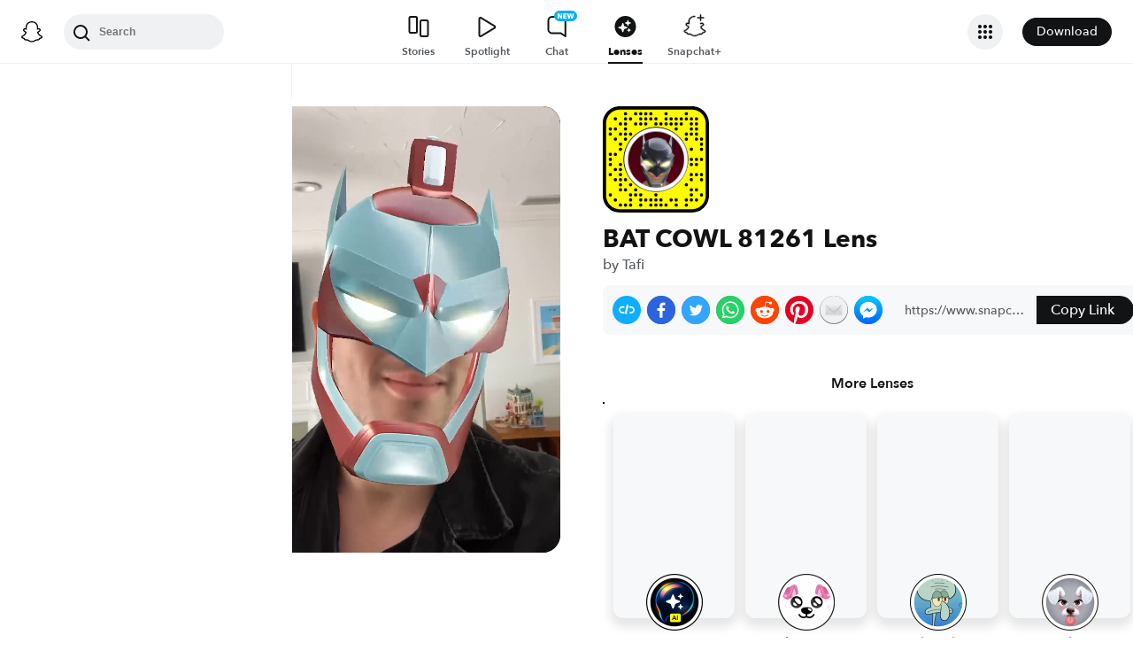

--- FILE ---
content_type: text/html; charset=utf-8
request_url: https://www.snapchat.com/lens/d7e5fbd72db1446eafd95a63d42e68d8
body_size: 46974
content:
<!DOCTYPE html><html prefix="og: https://ogp.me/ns#" lang="en-US" dir="ltr" data-theme="light"><head><meta name="next-head-count" content="0"/><link data-react-helmet="true" rel="preconnect" href="https://www.snapchat.com"/><link data-react-helmet="true" rel="preconnect" href="https://bolt-gcdn.sc-cdn.net"/><link data-react-helmet="true" rel="preload" href="https://lens-preview-storage.storage.googleapis.com/previewmedia/preview_thumbnail/aad5f0b5-71ba-45e2-ac4e-01ed91df8f75.webp" as="image"/><link data-react-helmet="true" rel="preload" href="https://community-lens.storage.googleapis.com/preview-media/final/aad5f0b5-71ba-45e2-ac4e-01ed91df8f75.mp4" as="video"/><link data-react-helmet="true" rel="canonical" href="https://www.snapchat.com/lens/d7e5fbd72db1446eafd95a63d42e68d8"/><link data-react-helmet="true" rel="shortcut icon" href="https://static.snapchat.com/favicon.ico"/><meta data-react-helmet="true" property="og:title" content="BAT COWL 81261 Filter by Tafi | Snapchat Lenses"/><meta data-react-helmet="true" property="og:type" content="website"/><meta data-react-helmet="true" property="og:url" content="https://www.snapchat.com/lens/d7e5fbd72db1446eafd95a63d42e68d8"/><meta data-react-helmet="true" property="og:image" content="https://lens.snapchat.com/d7e5fbd72db1446eafd95a63d42e68d8/preview/square.jpeg"/><meta data-react-helmet="true" property="og:image:width" content="1200"/><meta data-react-helmet="true" property="og:image:height" content="628"/><meta data-react-helmet="true" property="og:site_name" content="Snapchat"/><meta data-react-helmet="true" property="og:description" content="Try the BAT COWL 81261 Filter by Tafi"/><meta data-react-helmet="true" property="twitter:card" content="summary_large_image"/><meta data-react-helmet="true" property="twitter:site" content="@Snapchat"/><meta data-react-helmet="true" property="twitter:title" content="BAT COWL 81261 Filter by Tafi | Snapchat Lenses"/><meta data-react-helmet="true" property="twitter:image" content="https://lens.snapchat.com/d7e5fbd72db1446eafd95a63d42e68d8/preview/square.jpeg"/><meta data-react-helmet="true" property="twitter:description" content="Try the BAT COWL 81261 Filter by Tafi"/><meta data-react-helmet="true" property="snapchat:title" content="BAT COWL 81261 Lens by Tafi | Snapchat Lenses"/><meta data-react-helmet="true" charSet="UTF-8"/><meta data-react-helmet="true" name="viewport" content="width=device-width, initial-scale=1, maximum-scale=1.0, user-scalable=0"/><meta data-react-helmet="true" name="description" content="Try the BAT COWL 81261 Filter by Tafi"/><meta data-react-helmet="true" name="apple-itunes-app" content="app-id=447188370, app-argument=https://www.snapchat.com/lens/d7e5fbd72db1446eafd95a63d42e68d8"/><script data-react-helmet="true" type="application/ld+json">{"@context":"https://schema.org","@type":"BreadcrumbList","itemListElement":[{"@type":"ListItem","position":1,"name":"Snapchat","item":{"@type":"Thing","id":"https://www.snapchat.com/"}},{"@type":"ListItem","position":2,"name":"Lenses","item":{"id":"https://www.snapchat.com/lens/","@type":"Thing"}},{"@type":"ListItem","position":3,"name":"BAT COWL 81261 Lens","item":{"id":"https://www.snapchat.com/lens/d7e5fbd72db1446eafd95a63d42e68d8","@type":"ItemPage"}}]}</script><script data-react-helmet="true" type="application/ld+json">{"@context":"https://schema.org","@type":"ItemList","itemListElement":[]}</script><script data-react-helmet="true" async="" src="https://www.google-analytics.com/analytics.js"></script><script data-react-helmet="true" async="" src="https://www.googletagmanager.com/gtag/js?id=G-DPDHJB4310"></script><title data-react-helmet="true">BAT COWL 81261 Filter by Tafi | Snapchat Lenses</title><link rel="preload" href="https://lens.snapchat.com/_next/static/css/b0dea054dd634f12.css" as="style"/><link rel="stylesheet" href="https://lens.snapchat.com/_next/static/css/b0dea054dd634f12.css" data-n-g=""/><link rel="preload" href="https://lens.snapchat.com/_next/static/css/625da4f4d0b5dbdc.css" as="style"/><link rel="stylesheet" href="https://lens.snapchat.com/_next/static/css/625da4f4d0b5dbdc.css" data-n-p=""/><link rel="preload" href="https://lens.snapchat.com/_next/static/css/8fbb203bc13290b4.css" as="style"/><link rel="stylesheet" href="https://lens.snapchat.com/_next/static/css/8fbb203bc13290b4.css" data-n-p=""/><link rel="preload" href="https://lens.snapchat.com/_next/static/css/2044363a44c4ee2d.css" as="style"/><link rel="stylesheet" href="https://lens.snapchat.com/_next/static/css/2044363a44c4ee2d.css"/><noscript data-n-css=""></noscript><script defer="" nomodule="" src="https://lens.snapchat.com/_next/static/chunks/polyfills-42372ed130431b0a.js"></script><script defer="" src="https://lens.snapchat.com/_next/static/chunks/3689.66507984af732d97.js"></script><script src="https://lens.snapchat.com/_next/static/chunks/webpack-9b3b611f235573f0.js" defer=""></script><script src="https://lens.snapchat.com/_next/static/chunks/framework-41b02394b273386f.js" defer=""></script><script src="https://lens.snapchat.com/_next/static/chunks/main-2cb1618d8601fcc2.js" defer=""></script><script src="https://lens.snapchat.com/_next/static/chunks/pages/_app-0ce67bcdf80e1d05.js" defer=""></script><script src="https://lens.snapchat.com/_next/static/chunks/1dd05252-5e78ef4f262286a1.js" defer=""></script><script src="https://lens.snapchat.com/_next/static/chunks/6307-ccffb943ced45f7a.js" defer=""></script><script src="https://lens.snapchat.com/_next/static/chunks/1182-705aedb61a5ae9e0.js" defer=""></script><script src="https://lens.snapchat.com/_next/static/chunks/5016-948b807f3f86658c.js" defer=""></script><script src="https://lens.snapchat.com/_next/static/chunks/pages/%5Buuid%5D-3b4d6e35a43acac5.js" defer=""></script><script src="https://lens.snapchat.com/_next/static/GvDi-U8WuGqUxGSxrqeXv/_buildManifest.js" defer=""></script><script src="https://lens.snapchat.com/_next/static/GvDi-U8WuGqUxGSxrqeXv/_ssgManifest.js" defer=""></script></head><body id="root"><div id="__next"><div class="LensProfile_pageWrapper__vjIhC"><main class="PageFrame_pageFrame__LST7x" data-testid="page-frame"><div class="mobileOnly"><div class="MobileNavigation_mobileNavContainer__sHdtl" data-testid="mobile-nav-top"><div class="MobileNav_root__G_djL root_root__hNi_E"><button aria-label="Open Mobile Navigation" data-testid="mobile-menu-trigger" class="IconButton_button__jNRkw" type="button"><span class="MenuTrigger_hamburger__xlBxe"><span class="MenuTrigger_bun__dY4Mt"></span><span class="MenuTrigger_burger__dakSQ"></span><span class="MenuTrigger_bun__dY4Mt"></span></span></button><div data-testid="mobile-nav-menu-wrapper" class="MobileNav_menuContainer__9XK_U"><nav aria-label="Mobile Global Navigation" class="Menu_container__I_uJV" data-testid="ConsumerNav_Mobile"><header aria-label="Mobile Global Navigation" class="Menu_header__b2quh"><div class="Menu_headerLeft__UQJTS"><button data-testid="mobile-menu-close-button" aria-label="Mobile Global Navigation" type="button" class="Menu_closeButton__2NKsu"><svg width="24" height="24" viewBox="0 0 24 24" fill="#000000" xmlns="http://www.w3.org/2000/svg"><path fill-rule="evenodd" clip-rule="evenodd" d="M18.3931 19.8023L4.19312 5.61234L5.60683 4.19763L19.8068 18.3876L18.3931 19.8023Z"></path><path fill-rule="evenodd" clip-rule="evenodd" d="M19.8068 5.61234L5.60683 19.8023L4.19312 18.3876L18.3931 4.19763L19.8068 5.61234Z"></path></svg></button></div><a href="https://www.snapchat.com/" aria-label="Mobile Global Navigation" class="SnapButton_container__zPo2d" title="Snapchat" data-testid="ConsumerNav_ImageIcon"><svg width="32" height="32" xmlns="http://www.w3.org/2000/svg" fill="none" viewBox="0 0 38 38" data-testid="GhostIconFilled"><path d="M35.8336 26.7701C35.6786 26.2535 34.9294 25.8918 34.9294 25.8918C34.8623 25.8505 34.7951 25.8195 34.7434 25.7936C33.4983 25.1943 32.3978 24.471 31.473 23.6495C30.7291 22.9882 30.0884 22.2649 29.5769 21.49C28.9518 20.5497 28.6573 19.7592 28.5333 19.3355C28.461 19.0565 28.4765 18.948 28.5333 18.8034C28.585 18.6846 28.7245 18.5657 28.7968 18.5141C29.2153 18.2196 29.8921 17.7804 30.3054 17.5118C30.6619 17.2793 30.9719 17.0778 31.1527 16.9538C31.7365 16.5456 32.1344 16.1323 32.372 15.6828C32.6768 15.1042 32.713 14.4635 32.4753 13.8384C32.155 12.9911 31.3645 12.4848 30.3622 12.4848C30.1401 12.4848 29.9076 12.5106 29.6803 12.5571C29.1068 12.6811 28.5591 12.8878 28.1045 13.0634C28.0735 13.0789 28.0373 13.0531 28.0373 13.0169C28.0838 11.8855 28.1407 10.3665 28.0167 8.9199C27.903 7.61278 27.6343 6.51232 27.1952 5.55135C26.7509 4.58522 26.1826 3.87225 25.7279 3.36076C25.2991 2.86995 24.55 2.14664 23.4133 1.49566C21.8169 0.581195 19.9983 0.116211 18.0092 0.116211C16.0253 0.116211 14.2118 0.581195 12.6102 1.4905C11.4116 2.17764 10.6418 2.95261 10.2905 3.3556C9.84097 3.87225 9.26749 4.58522 8.82317 5.54619C8.38402 6.50715 8.11536 7.60761 8.0017 8.91473C7.8777 10.3614 7.92937 11.7615 7.98103 13.0118C7.98103 13.0479 7.94487 13.0738 7.91387 13.0583C7.45922 12.8826 6.91157 12.6759 6.33809 12.5519C6.11076 12.5003 5.88344 12.4796 5.65611 12.4796C4.65382 12.4796 3.86334 12.9859 3.54302 13.8332C3.30536 14.4635 3.34153 15.099 3.64635 15.6777C3.88401 16.1271 4.28183 16.5405 4.86564 16.9486C5.04647 17.0726 5.35646 17.2741 5.71295 17.5066C6.1211 17.7701 6.77724 18.1937 7.19573 18.4934C7.24739 18.5296 7.42305 18.6639 7.47988 18.8034C7.54188 18.9532 7.55221 19.0617 7.47472 19.3562C7.34555 19.785 7.05107 20.5652 6.43625 21.49C5.92477 22.2649 5.28413 22.9882 4.54015 23.6495C3.61019 24.471 2.50972 25.1943 1.26977 25.7936C1.21294 25.8195 1.14061 25.8556 1.06311 25.9021C0.985611 25.9486 0.319134 26.2793 0.179639 26.7701C-0.0270202 27.4934 0.520627 28.1702 1.08894 28.537C2.00858 29.1312 3.1297 29.4515 3.78068 29.622C3.96151 29.6685 4.12683 29.715 4.27666 29.7615C4.36966 29.7925 4.60215 29.8803 4.70548 30.0095C4.82948 30.1697 4.84498 30.3711 4.89147 30.5985C4.96381 30.9808 5.12397 31.4509 5.59412 31.7764C6.11076 32.1329 6.77208 32.1588 7.60388 32.1898C8.47702 32.2208 9.56198 32.2673 10.8019 32.6754C11.3754 32.8666 11.8972 33.1869 12.5017 33.5589C13.7623 34.3338 15.3329 35.3 18.0143 35.3C20.6958 35.3 22.2767 34.3287 23.5477 33.5537C24.147 33.1869 24.6636 32.8666 25.2268 32.6806C26.4667 32.2724 27.5517 32.2311 28.4248 32.1949C29.2566 32.1639 29.9179 32.1381 30.4346 31.7816C30.9409 31.4354 31.0856 30.9136 31.1527 30.521C31.1889 30.3298 31.2147 30.1542 31.3232 30.0095C31.4162 29.8855 31.6332 29.8028 31.7365 29.7667C31.8915 29.7202 32.0569 29.6737 32.248 29.622C32.899 29.4463 33.7101 29.2449 34.7021 28.6817C35.8749 28.0101 35.9576 27.1783 35.8336 26.7701Z" fill="white"></path><path fill-rule="evenodd" clip-rule="evenodd" d="M36.5235 25.9461C37.097 26.2664 37.5982 26.6487 37.8617 27.3669C38.1613 28.1677 37.9805 29.0821 37.2572 29.8571L37.2468 29.8675C36.9885 30.1619 36.6527 30.4203 36.2291 30.6528C35.2681 31.1849 34.4569 31.4381 33.8215 31.6137C33.7026 31.6499 33.4753 31.7326 33.372 31.8204C33.2274 31.9443 33.1671 32.1036 33.0919 32.3021C33.0354 32.4512 32.9706 32.6225 32.8553 32.8175C32.6073 33.2412 32.3025 33.5202 32.0545 33.6907C31.2737 34.23 30.401 34.2638 29.4719 34.2997L29.4558 34.3003C28.6085 34.3313 27.6527 34.3675 26.5626 34.7291C26.1428 34.8674 25.6994 35.1379 25.1872 35.4503C25.1636 35.4647 25.1399 35.4792 25.1159 35.4938C23.8037 36.2997 22.0006 37.4054 19.004 37.4054C16.0116 37.4054 14.2248 36.3079 12.913 35.5023L12.9075 35.4989C12.3651 35.1631 11.8949 34.8738 11.4403 34.724C10.345 34.3623 9.38916 34.3261 8.54703 34.2951L8.53096 34.2945C7.60183 34.2586 6.72909 34.2249 5.94829 33.6855C5.73129 33.5408 5.47297 33.3083 5.24564 32.9725C5.06076 32.7066 4.97644 32.4816 4.90565 32.2928C4.83204 32.0964 4.77306 31.939 4.63083 31.8152C4.51717 31.7171 4.25885 31.6344 4.15035 31.6034C3.52004 31.4277 2.71407 31.1746 1.77377 30.6528C1.37595 30.4306 1.05563 30.1929 0.802467 29.9191C0.0326611 29.1286 -0.168832 28.1935 0.135991 27.3669C0.479982 26.4363 1.22301 26.0629 2.00197 25.6715C2.13556 25.6044 2.27021 25.5367 2.40408 25.4656C4.12968 24.5305 5.4833 23.3577 6.42877 21.9731C6.74392 21.5081 6.97125 21.0844 7.12624 20.7383C7.21407 20.4851 7.21407 20.3508 7.15208 20.2216C7.10041 20.1131 6.94025 19.9943 6.89375 19.9633C6.65756 19.8058 6.41473 19.6484 6.22122 19.5229C6.17346 19.4919 6.12869 19.4629 6.08778 19.4363C5.70546 19.1883 5.40581 18.992 5.20948 18.8577C4.47584 18.3462 3.96436 17.8037 3.64403 17.1941C3.19455 16.3364 3.13772 15.3548 3.48387 14.4352C3.96952 13.159 5.17848 12.3634 6.64059 12.3634C6.94542 12.3634 7.25541 12.3944 7.56023 12.4616C7.59898 12.4719 7.63902 12.4809 7.67906 12.49C7.7191 12.499 7.75914 12.5081 7.79789 12.5184C7.78239 11.6504 7.80305 10.7256 7.88055 9.81632C8.15438 6.6286 9.27034 4.95466 10.438 3.62171C10.9236 3.06889 11.7657 2.25259 13.0419 1.52411C14.814 0.511482 16.8134 0 18.9937 0C21.1791 0 23.1837 0.511482 24.9506 1.52411C26.2164 2.25259 27.0637 3.06373 27.5494 3.62171C28.717 4.95466 29.8329 6.62343 30.1068 9.81632C30.1843 10.7205 30.2049 11.6504 30.1894 12.5184L30.1894 12.5184C30.2669 12.4977 30.3444 12.4771 30.4271 12.4616C30.7371 12.3996 31.0419 12.3634 31.3467 12.3634C32.814 12.3634 34.0178 13.159 34.5034 14.4352C34.8496 15.36 34.7928 16.3364 34.3433 17.1941C34.023 17.8037 33.5115 18.3462 32.7778 18.8577C32.6075 18.9773 32.347 19.1462 32.0219 19.357C31.9821 19.3828 31.9413 19.4093 31.8995 19.4363C31.8112 19.4945 31.7039 19.5644 31.5868 19.6407C31.4232 19.7473 31.2402 19.8665 31.0626 19.984C31.0006 20.0305 30.8817 20.1286 30.8352 20.2216C30.7784 20.3405 30.7732 20.4748 30.8559 20.7124C31.0161 21.0638 31.2434 21.4977 31.5689 21.9731C32.535 23.3887 33.9248 24.5821 35.7124 25.5276C35.8881 25.6154 36.0637 25.7033 36.2342 25.7911C36.3169 25.8324 36.415 25.8841 36.5235 25.9461ZM32.9783 29.6387C33.5905 29.4749 34.3148 29.2811 35.201 28.7929C36.2343 28.2194 35.6505 27.868 35.294 27.7027C29.4145 24.856 28.4742 20.4593 28.4329 20.1287C28.4311 20.1134 28.4293 20.0983 28.4275 20.0833C28.3827 19.7118 28.3464 19.4104 28.7636 19.023C29.046 18.7615 29.9877 18.1515 30.7288 17.6714C31.0856 17.4403 31.3959 17.2393 31.5638 17.1218C32.4214 16.5276 32.7986 15.9283 32.5196 15.1947C32.3284 14.6883 31.8531 14.4972 31.352 14.4972C31.197 14.4972 31.042 14.5179 30.887 14.5489C30.3273 14.6688 29.7768 14.8839 29.3117 15.0656C28.9954 15.1892 28.7186 15.2974 28.5052 15.3497C28.4329 15.3652 28.3657 15.3755 28.3089 15.3755C28.0299 15.3755 27.9266 15.2515 27.9473 14.9105C27.9491 14.8819 27.9511 14.8526 27.953 14.8225C28.022 13.771 28.1495 11.8258 27.9938 10.0075C27.7716 7.4346 26.9398 6.15848 25.953 5.02702C25.4828 4.48454 23.2664 2.13379 18.9989 2.13379C14.7417 2.13379 12.5201 4.48454 12.0448 5.02702C11.058 6.15331 10.2262 7.4346 10.0041 10.0075C9.8551 11.747 9.96981 13.6026 10.0365 14.6808C10.0415 14.7619 10.0462 14.8386 10.0506 14.9105C10.0712 15.236 9.96789 15.3755 9.6889 15.3755C9.6269 15.3755 9.5649 15.3652 9.49257 15.3497C9.27312 15.298 8.98647 15.1864 8.65874 15.0587C8.19948 14.8798 7.65955 14.6695 7.11082 14.5489C6.961 14.5179 6.80083 14.4972 6.64584 14.4972C6.14469 14.4972 5.66937 14.6883 5.47821 15.1947C5.19922 15.9283 5.57638 16.5224 6.43401 17.1218C6.59031 17.2296 6.87002 17.4107 7.19574 17.6217C7.94673 18.108 8.94236 18.7528 9.23425 19.023C9.66041 19.4091 9.6195 19.7173 9.56949 20.094C9.56797 20.1055 9.56643 20.117 9.5649 20.1287C9.52357 20.4593 8.58844 24.856 2.70381 27.7027C2.35766 27.868 1.77384 28.2194 2.80714 28.7929C3.695 29.2848 4.42192 29.4782 5.03532 29.6413C5.54272 29.7763 5.97245 29.8906 6.35135 30.1361C6.73707 30.3849 6.79163 30.7894 6.84226 31.1648C6.88522 31.4833 6.92535 31.7808 7.16249 31.9444C7.43801 32.1348 7.94856 32.1543 8.63644 32.1805C9.53514 32.2148 10.7365 32.2606 12.112 32.7142C12.7969 32.9408 13.3925 33.3067 14.0199 33.6922C15.2523 34.4493 16.6075 35.282 19.0041 35.282C21.3974 35.282 22.7667 34.4423 24.003 33.6841C24.6296 33.2999 25.2219 32.9366 25.8962 32.7142C27.2716 32.2606 28.473 32.2148 29.3717 32.1805C30.0596 32.1543 30.5701 32.1348 30.8457 31.9444C31.0858 31.778 31.1257 31.4792 31.1683 31.1602C31.2183 30.7861 31.2719 30.3844 31.6568 30.1361C32.0389 29.89 32.4699 29.7747 32.9783 29.6387Z" fill="black"></path></svg></a><div class="Menu_headerRight__rcrx_"></div></header><section aria-label="Mobile Global Navigation" class="Menu_section__gxdlF"><ul class="Menu_ul___4Je9"><li class="Menu_li__Eu37r"><details class="Details_details__vY62P" open="" data-label="Features" title="Features"><summary class="Details_summary__HdHRM">Features<!-- --> <span class="Details_arrow__eNymd"><svg width="13" height="9" viewBox="0 0 13 9" fill="none" xmlns="http://www.w3.org/2000/svg"><path fill-rule="evenodd" clip-rule="evenodd" d="M6.56131 5.67705L11.2721 0.966309L12.4506 2.14482L6.56131 8.03408L0.672049 2.14482L1.85056 0.966308L6.56131 5.67705Z" fill="#3A3E41"></path></svg></span></summary><div class="Details_indentChildren__IE4Up"><ul class="Menu_ul___4Je9"><li class="Menu_li__Eu37r"><a aria-label="DISCOVER_HOME_PAGE" data-label="DISCOVER_HOME_PAGE" href="https://www.snapchat.com/discover" class="Menu_navItemLink__MwV_Q" title="Stories">Stories</a></li><li class="Menu_li__Eu37r"><a aria-label="SPOTLIGHT" data-label="SPOTLIGHT" href="https://www.snapchat.com/spotlight" class="Menu_navItemLink__MwV_Q" title="Spotlight">Spotlight</a></li><li class="Menu_li__Eu37r"><a aria-label="LENS_HOME_PAGE" data-label="LENS_HOME_PAGE" href="https://link.snapchat.com/lens_explorer/category" class="Menu_navItemLink__MwV_Q" title="Lenses">Lenses</a></li></ul></div></details></li><li class="Menu_li__Eu37r"><a aria-label="ACCOUNTS" data-label="ACCOUNTS" href="https://accounts.snapchat.com" class="Menu_topLevelLink__9Um3x" title="Accounts">Accounts</a></li><li class="Menu_li__Eu37r"><a aria-label="SNAPCHAT_PLUS" data-label="SNAPCHAT_PLUS" href="https://www.snapchat.com/plus" class="Menu_topLevelLink__9Um3x" title="Snapchat Plus">Snapchat Plus</a></li><li class="Menu_li__Eu37r"><a aria-label="SNAPCHAT_SUPPORT" data-label="SNAPCHAT_SUPPORT" href="https://help.snapchat.com" class="Menu_topLevelLink__9Um3x" title="Support">Support</a></li><li class="Menu_li__Eu37r"><a aria-label="ADS" data-label="ADS" href="https://forbusiness.snapchat.com" class="Menu_topLevelLink__9Um3x" title="Ads">Ads</a></li><li class="Menu_li__Eu37r"><a aria-label="DOWNLOAD" data-label="DOWNLOAD" href="https://www.snapchat.com/download/" class="Menu_topLevelLink__9Um3x" title="Download">Download</a></li><li class="Menu_underlinedItem__yLMSr Menu_li__Eu37r"><a aria-label="COOKIE_POLICY" data-label="COOKIE_POLICY" href="https://snap.com/en-US/cookie-policy" class="Menu_topLevelLink__9Um3x" title="Cookie Policy">Cookie Policy</a></li><li class="Menu_underlinedItem__yLMSr Menu_li__Eu37r"><a aria-label="PRIVACY_POLICY" data-label="PRIVACY_POLICY" href="https://snap.com/privacy/privacy-policy" class="Menu_topLevelLink__9Um3x" title="Privacy Policy">Privacy Policy</a></li><li class="Menu_underlinedItem__yLMSr Menu_li__Eu37r"><a aria-label="TERMS_OF_SERVICE" data-label="TERMS_OF_SERVICE" href="https://values.snap.com/privacy/privacy-policy/chd-privacy-policy" class="Menu_topLevelLink__9Um3x" title="Consumer Health Privacy">Consumer Health Privacy</a></li><li class="Menu_underlinedItem__yLMSr Menu_li__Eu37r"><a aria-label="PRIVACY_AND_SAFETY" data-label="PRIVACY_AND_SAFETY" href="https://values.snap.com" class="Menu_topLevelLink__9Um3x" title="Privacy and Safety">Privacy and Safety</a></li><li class="Menu_underlinedItem__yLMSr Menu_li__Eu37r"><a aria-label="YOUR_PRIVACY_CHOICES" data-label="YOUR_PRIVACY_CHOICES" href="https://help.snapchat.com/hc/articles/11399265637012?utm_source=snapchat_com&amp;utm_medium=global_footer&amp;utm_campaign=privacy_choices" class="Menu_topLevelLink__9Um3x" title="Your Privacy Choices">Your Privacy Choices</a></li><li><div><label for="localeSelector" class="LocaleSelector_label__VK1q4">Language</label><select name="localeSelector" class="LocaleSelector_localeSelector__Vx_te" data-testid="localeSelector"><option value="ar">العَرَبِية</option><option value="bn-BD">বাংলা(বাংলাদেশ)</option><option value="bn-IN">বাংলা (ভারত)</option><option value="da-DK">Dansk</option><option value="de-DE">Deutsch</option><option value="el-GR">Ελληνικά</option><option value="en-GB">English (UK)</option><option value="en-US" selected="">English (US)</option><option value="es">Español</option><option value="es-AR">Español (Argentine)</option><option value="es-ES">Español (España)</option><option value="es-MX">Español (México)</option><option value="fi-FI">Suomi</option><option value="fil-PH">Filipino</option><option value="fr-FR">Français</option><option value="gu-IN">ગુજરાતી</option><option value="hi-IN">हिंदी</option><option value="id-ID">Bahasa Indonesia</option><option value="it-IT">Italiano</option><option value="ja-JP">日本語</option><option value="kn-IN">ಕನ್ನಡ (India)</option><option value="ko-KR">한국어</option><option value="ml-IN">മലയാളം</option><option value="mr-IN">मराठी</option><option value="ms-MY">Bahasa Melayu</option><option value="nb-NO">Norsk</option><option value="nl-NL">Nederlands</option><option value="pa">ਪੰਜਾਬੀ</option><option value="pl-PL">Polski</option><option value="pt-BR">Português (Brasil)</option><option value="pt-PT">Português (Portugal)</option><option value="ro-RO">Română</option><option value="ru-RU">Русский</option><option value="sv-SE">Svenska</option><option value="ta-IN">தமிழ்</option><option value="te-IN">తెలుగు</option><option value="th-TH">ภาษาไทย (ประเทศไทย)</option><option value="tr-TR">Türkçe</option><option value="ur-PK">اردو</option><option value="vi-VN">Tiếng Việt</option><option value="zh-Hans">中文（简体）</option><option value="zh-Hant">中文（繁體）</option></select></div></li></ul></section><aside aria-label="Mobile Global Navigation" class="Menu_exploreMoreSites__ei5mk Menu_section__gxdlF"><div class="Menu_bottomTitle__xSiQL"><h5 class="Heading_h500Emphasis__DpJjn">Explore More Sites</h5></div><details class="Details_details__vY62P" data-label="Business" title="Business"><summary class="Details_summary__HdHRM">Business<!-- --> <span class="Details_arrow__eNymd"><svg width="13" height="9" viewBox="0 0 13 9" fill="none" xmlns="http://www.w3.org/2000/svg"><path fill-rule="evenodd" clip-rule="evenodd" d="M6.56131 5.67705L11.2721 0.966309L12.4506 2.14482L6.56131 8.03408L0.672049 2.14482L1.85056 0.966308L6.56131 5.67705Z" fill="#3A3E41"></path></svg></span></summary><div class=""><ul class="Menu_ul___4Je9"><li class="Menu_li__Eu37r"><a aria-label="FOR_BUSINESS" data-label="FOR_BUSINESS" href="https://forbusiness.snapchat.com/?utm_source=www_snapchat_com&amp;utm_medium=referral&amp;utm_campaign=internal_referral&amp;utm_content=global_nav_link" class="Menu_navItemLink__MwV_Q" title="For Business">For Business</a></li><li class="Menu_li__Eu37r"><a aria-label="ADS_MANAGER" data-label="ADS_MANAGER" href="https://ads.snapchat.com" class="Menu_navItemLink__MwV_Q" title="Ads Manager">Ads Manager</a></li><li class="Menu_li__Eu37r"><a aria-label="SNAP_PUBLISHER" data-label="SNAP_PUBLISHER" href="https://snappublisher.snapchat.com" class="Menu_navItemLink__MwV_Q" title="Snap Publisher">Snap Publisher</a></li><li class="Menu_li__Eu37r"><a aria-label="BUSINESS_SUPPORT" data-label="BUSINESS_SUPPORT" href="https://businesshelp.snapchat.com" class="Menu_navItemLink__MwV_Q" title="Business Support">Business Support</a></li><li class="Menu_li__Eu37r"><a aria-label="PUBLIC_PROFILES_FOR_BUSINESS" data-label="PUBLIC_PROFILES_FOR_BUSINESS" href="https://forbusiness.snapchat.com/public-profiles" class="Menu_navItemLink__MwV_Q" title="Public Profiles for Business">Public Profiles for Business</a></li></ul></div></details><details class="Details_details__vY62P" data-label="Snap AR" title="Snap AR"><summary class="Details_summary__HdHRM">Snap AR<!-- --> <span class="Details_arrow__eNymd"><svg width="13" height="9" viewBox="0 0 13 9" fill="none" xmlns="http://www.w3.org/2000/svg"><path fill-rule="evenodd" clip-rule="evenodd" d="M6.56131 5.67705L11.2721 0.966309L12.4506 2.14482L6.56131 8.03408L0.672049 2.14482L1.85056 0.966308L6.56131 5.67705Z" fill="#3A3E41"></path></svg></span></summary><div class=""><ul class="Menu_ul___4Je9"><li class="Menu_li__Eu37r"><a aria-label="SNAP_AR" data-label="SNAP_AR" href="https://ar.snap.com" class="Menu_navItemLink__MwV_Q" title="Business">Business</a></li><li class="Menu_li__Eu37r"><a aria-label="LENS_STUDIO" data-label="LENS_STUDIO" href="https://ar.snap.com/lens-studio" class="Menu_navItemLink__MwV_Q" title="Lens Studio">Lens Studio</a></li><li class="Menu_li__Eu37r"><a aria-label="LENS_WEB_BUILDER" data-label="LENS_WEB_BUILDER" href="https://ar.snap.com/lens-web-builder" class="Menu_navItemLink__MwV_Q" title="Lens Web Builder">Lens Web Builder</a></li><li class="Menu_li__Eu37r"><a aria-label="CAMERA_KIT" data-label="CAMERA_KIT" href="https://ar.snap.com/camera-kit" class="Menu_navItemLink__MwV_Q" title="Camera Kit">Camera Kit</a></li></ul></div></details><details class="Details_details__vY62P" data-label="Pixy" title="Pixy"><summary class="Details_summary__HdHRM">Pixy<!-- --> <span class="Details_arrow__eNymd"><svg width="13" height="9" viewBox="0 0 13 9" fill="none" xmlns="http://www.w3.org/2000/svg"><path fill-rule="evenodd" clip-rule="evenodd" d="M6.56131 5.67705L11.2721 0.966309L12.4506 2.14482L6.56131 8.03408L0.672049 2.14482L1.85056 0.966308L6.56131 5.67705Z" fill="#3A3E41"></path></svg></span></summary><div class=""><ul class="Menu_ul___4Je9"><li class="Menu_li__Eu37r"><a aria-label="SHOP_PIXY" data-label="SHOP_PIXY" href="https://pixy.com" class="Menu_navItemLink__MwV_Q" title="Shop Pixy">Shop Pixy</a></li><li class="Menu_li__Eu37r"><a aria-label="PIXY_SUPPORT" data-label="PIXY_SUPPORT" href="https://support.pixy.com" class="Menu_navItemLink__MwV_Q" title="Pixy Support">Pixy Support</a></li></ul></div></details><details class="Details_details__vY62P" data-label="Snap Inc." title="Snap Inc."><summary class="Details_summary__HdHRM">Snap Inc.<!-- --> <span class="Details_arrow__eNymd"><svg width="13" height="9" viewBox="0 0 13 9" fill="none" xmlns="http://www.w3.org/2000/svg"><path fill-rule="evenodd" clip-rule="evenodd" d="M6.56131 5.67705L11.2721 0.966309L12.4506 2.14482L6.56131 8.03408L0.672049 2.14482L1.85056 0.966308L6.56131 5.67705Z" fill="#3A3E41"></path></svg></span></summary><div class=""><ul class="Menu_ul___4Je9"><li class="Menu_li__Eu37r"><a aria-label="SNAP_INC" data-label="SNAP_INC" href="https://snap.com" class="Menu_navItemLink__MwV_Q" title="Snap Inc.">Snap Inc.</a></li><li class="Menu_li__Eu37r"><a aria-label="INVESTORS" data-label="INVESTORS" href="https://investor.snap.com" class="Menu_navItemLink__MwV_Q" title="Investors">Investors</a></li><li class="Menu_li__Eu37r"><a aria-label="CAREERS" data-label="CAREERS" href="https://careers.snap.com" class="Menu_navItemLink__MwV_Q" title="Careers">Careers</a></li><li class="Menu_li__Eu37r"><a aria-label="NEWS" data-label="NEWS" href="https://newsroom.snap.com" class="Menu_navItemLink__MwV_Q" title="News">News</a></li><li class="Menu_li__Eu37r"><a aria-label="SAFETY_IMPACT" data-label="SAFETY_IMPACT" href="https://snap.com/safety-and-impact" class="Menu_navItemLink__MwV_Q" title="Safety &amp; Impact">Safety &amp; Impact</a></li><li class="Menu_li__Eu37r"><a aria-label="CITIZEN_SNAP" data-label="CITIZEN_SNAP" href="https://citizen.snap.com" class="Menu_navItemLink__MwV_Q" title="CitizenSnap">CitizenSnap</a></li><li class="Menu_li__Eu37r"><a aria-label="BITMOJI" data-label="BITMOJI" href="https://www.bitmoji.com" class="Menu_navItemLink__MwV_Q" title="Bitmoji">Bitmoji</a></li></ul></div></details><details class="Details_details__vY62P" data-label="Creators" title="Creators"><summary class="Details_summary__HdHRM">Creators<!-- --> <span class="Details_arrow__eNymd"><svg width="13" height="9" viewBox="0 0 13 9" fill="none" xmlns="http://www.w3.org/2000/svg"><path fill-rule="evenodd" clip-rule="evenodd" d="M6.56131 5.67705L11.2721 0.966309L12.4506 2.14482L6.56131 8.03408L0.672049 2.14482L1.85056 0.966308L6.56131 5.67705Z" fill="#3A3E41"></path></svg></span></summary><div class=""><ul class="Menu_ul___4Je9"><li class="Menu_li__Eu37r"><a aria-label="CREATOR_HUB" data-label="CREATOR_HUB" href="https://creators.snap.com" class="Menu_navItemLink__MwV_Q" title="Creator Hub">Creator Hub</a></li><li class="Menu_li__Eu37r"><a aria-label="POST_TO_SPOTLIGHT" data-label="POST_TO_SPOTLIGHT" href="https://my.snapchat.com/?utm_source=consumer_web&amp;utm_content=nav_submenu_post_button" class="Menu_navItemLink__MwV_Q" title="Post to Spotlight">Post to Spotlight</a></li></ul></div></details><details class="Details_details__vY62P" data-label="Developers" title="Developers"><summary class="Details_summary__HdHRM">Developers<!-- --> <span class="Details_arrow__eNymd"><svg width="13" height="9" viewBox="0 0 13 9" fill="none" xmlns="http://www.w3.org/2000/svg"><path fill-rule="evenodd" clip-rule="evenodd" d="M6.56131 5.67705L11.2721 0.966309L12.4506 2.14482L6.56131 8.03408L0.672049 2.14482L1.85056 0.966308L6.56131 5.67705Z" fill="#3A3E41"></path></svg></span></summary><div class=""><ul class="Menu_ul___4Je9"><li class="Menu_li__Eu37r"><a aria-label="FOR_DEVELOPERS" data-label="FOR_DEVELOPERS" href="https://developers.snap.com" class="Menu_navItemLink__MwV_Q" title="For Developers">For Developers</a></li><li class="Menu_li__Eu37r"><a aria-label="PLAYCANVAS" data-label="PLAYCANVAS" href="https://playcanvas.com" class="Menu_navItemLink__MwV_Q" title="PlayCanvas">PlayCanvas</a></li><li class="Menu_li__Eu37r"><a aria-label="MARKETING_API" data-label="MARKETING_API" href="https://marketingapi.snapchat.com" class="Menu_navItemLink__MwV_Q" title="Marketing API">Marketing API</a></li></ul></div></details><details class="Details_details__vY62P" data-label="Spectacles" title="Spectacles"><summary class="Details_summary__HdHRM">Spectacles<!-- --> <span class="Details_arrow__eNymd"><svg width="13" height="9" viewBox="0 0 13 9" fill="none" xmlns="http://www.w3.org/2000/svg"><path fill-rule="evenodd" clip-rule="evenodd" d="M6.56131 5.67705L11.2721 0.966309L12.4506 2.14482L6.56131 8.03408L0.672049 2.14482L1.85056 0.966308L6.56131 5.67705Z" fill="#3A3E41"></path></svg></span></summary><div class=""><ul class="Menu_ul___4Je9"><li class="Menu_li__Eu37r"><a aria-label="SNAP_INC" data-label="SNAP_INC" href="https://www.spectacles.com" class="Menu_navItemLink__MwV_Q" title="Spectacles">Spectacles</a></li><li class="Menu_li__Eu37r"><a aria-label="CAREERS" data-label="CAREERS" href="https://www.spectacles.com/creators" class="Menu_navItemLink__MwV_Q" title="Creators">Creators</a></li><li class="Menu_li__Eu37r"><a aria-label="NEWS" data-label="NEWS" href="https://support.spectacles.com" class="Menu_navItemLink__MwV_Q" title="Spectacles Support">Spectacles Support</a></li></ul></div></details></aside></nav></div><div data-testid="Search_Bar" class="MobileNav_searchBar__0Lx_b"><div class="SearchInput_container__1MVbl SearchInput_expandOnFocus__1VfQU" data-testid="searchInputContainer"><span class="SearchInput_inputIcon__ueyWX" data-testid="searchInputIcon"><svg width="24" height="24" viewBox="0 0 24 24" fill="none" xmlns="http://www.w3.org/2000/svg"><path fill-rule="evenodd" clip-rule="evenodd" d="M10 4C6.68629 4 4 6.68629 4 10C4 13.3137 6.68629 16 10 16C13.3137 16 16 13.3137 16 10C16 6.68629 13.3137 4 10 4ZM2 10C2 5.58172 5.58172 2 10 2C14.4183 2 18 5.58172 18 10C18 14.4183 14.4183 18 10 18C5.58172 18 2 14.4183 2 10Z" fill="#121314"></path><path d="M15.7027 14.2897L14.2885 15.7039L19.2877 20.7032L20.7019 19.289L15.7027 14.2897Z" fill="#121314"></path></svg></span><input type="text" placeholder="Search" class="SearchInput_searchInput__bE89d Heading_h700Emphasis__giIwc" data-testid="searchInputBox" value=""/></div></div></div></div><div class="MobileNavigation_mobileNavV2Displayed__8eAT_ MobileNavigation_navV2Container__oXcCl MobileNavigation_mobileViewBottom__6v2_j" data-testid="mobile-nav-bottom"><nav class="MobileNav_nav__lPEKD root_root__hNi_E" aria-label="Mobile navigation widget"><ul class="MobileNav_linkList__PVDG9"><li class="MobileNav_item__zDIjr"><a href="https://www.snapchat.com/web?ref=web_nav_chat_icon" aria-label="CHAT" class="MobileNavItem_link__IJ0qB" target="_blank" rel="noopener"><span class="MobileNavItem_content__U3fgp"><span class="MobileNavItem_icon__x3b4i"><svg width="21" height="23" viewBox="0 0 22 24" fill="none" xmlns="http://www.w3.org/2000/svg" class="ConsumerNavIcon_v2Icon__XRPcu" aria-describedby="chat-title-id"><title id="chat-title-id">Try the new Snapchat on web to chat</title><path d="M21.6667 20.4743V22.9763C21.6667 23.5417 21.1891 24 20.6 24C20.3811 24 20.1676 23.9354 19.9883 23.8149L15.0161 20.4743H5.66667C2.72115 20.4743 0.333336 18.1827 0.333336 15.3557V5.11858C0.333336 2.29167 2.72115 0 5.66667 0H16.3333C19.2789 0 21.6667 2.29167 21.6667 5.11858V20.4743Z" class="ConsumerNavIcon_ba__yePRv"></path></svg></span><span class="MobileNavItem_text__mcv17">Chat</span></span></a></li><li class="MobileNav_item__zDIjr"><a href="https://link.snapchat.com/lens_explorer/category" aria-label="LENS_HOME_PAGE" class="MobileNavItem_link__IJ0qB MobileNavItem_activeLink__DwCYq" target="" rel="noopener"><span class="MobileNavItem_content__U3fgp"><span class="MobileNavItem_icon__x3b4i"><svg width="35" height="34" viewBox="0 -5 25 24" fill="none" xmlns="http://www.w3.org/2000/svg" class="ConsumerNavIcon_v2Icon__XRPcu ConsumerNavIcon_active__PXrfM" aria-describedby="lens-icon-title"><title id="lens-icon-title">Try out Lenses and Filters on Snapchat</title><path d="M9.64585 18.4148C9.31179 18.4148 9.1377 18.2158 9.03889 17.9197C8.74091 17.0157 8.41939 16.1117 8.13395 15.2077C8.04769 14.9226 7.91125 14.7738 7.62581 14.6751C6.73341 14.4025 5.84101 14.0813 4.94862 13.7961C4.63809 13.6974 4.40283 13.5486 4.40283 13.1898C4.40283 12.831 4.65063 12.6822 4.94862 12.5835C5.84101 12.2984 6.73341 11.9897 7.62581 11.7046C7.8987 11.6184 8.03515 11.4946 8.12141 11.2095C8.40685 10.3055 8.72836 9.40152 9.02635 8.49752C9.12515 8.18732 9.29924 7.96484 9.64585 7.96484C9.96893 7.97738 10.1289 8.19985 10.2293 8.48499C10.5147 9.36392 10.8237 10.2303 11.0966 11.1233C11.1954 11.457 11.382 11.6184 11.7035 11.7171C12.5708 11.9897 13.4397 12.2874 14.307 12.571C14.6175 12.6697 14.8528 12.831 14.8528 13.1773C14.8528 13.5235 14.6175 13.6849 14.307 13.7836C13.4021 14.0938 12.5097 14.4025 11.6173 14.6876C11.3318 14.7738 11.1954 14.9226 11.0966 15.2077C10.8237 16.0992 10.5022 16.9907 10.2167 17.8821C10.1305 18.1673 9.96893 18.3897 9.64585 18.4148Z" class="ConsumerNavIcon_ba__yePRv"></path><path d="M15.4459 11.4491C15.2234 11.4491 15.108 11.3174 15.0404 11.1198C14.8427 10.5173 14.6268 9.91482 14.4372 9.31232C14.3795 9.12301 14.2889 9.02424 14.0994 8.95674C13.5044 8.77566 12.9094 8.56001 12.3144 8.3707C12.1084 8.30486 11.9502 8.20608 11.9502 7.96574C11.9502 7.72705 12.115 7.62828 12.3144 7.56078C12.9094 7.37147 13.5044 7.16405 14.0994 6.97474C14.2806 6.91712 14.3713 6.83482 14.429 6.6455C14.6185 6.043 14.8344 5.4405 15.0322 4.838C15.0981 4.63222 15.2135 4.48242 15.4459 4.48242C15.6601 4.49065 15.7689 4.63881 15.8348 4.82812C16.0244 5.41416 16.232 5.99197 16.4133 6.58624C16.4793 6.80848 16.6029 6.91548 16.8188 6.98297C17.3973 7.16405 17.9758 7.36324 18.5526 7.55255C18.7586 7.6184 18.9168 7.7254 18.9168 7.95751C18.9168 8.18798 18.7603 8.29498 18.5526 8.36247C17.9494 8.56824 17.3544 8.77566 16.7594 8.96497C16.5699 9.02259 16.4793 9.12136 16.4117 9.31067C16.2304 9.90494 16.0145 10.4992 15.8249 11.0935C15.7673 11.2844 15.6601 11.4326 15.4459 11.4491Z" class="ConsumerNavIcon_ba__yePRv"></path><path d="M16.6013 18.4159C16.4532 18.4159 16.3762 18.3271 16.3317 18.1954C16.1999 17.7943 16.0562 17.3917 15.9302 16.9906C15.8917 16.8633 15.831 16.7982 15.705 16.7538C15.308 16.6324 14.9125 16.4904 14.5154 16.3631C14.3776 16.3187 14.2725 16.2535 14.2725 16.0937C14.2725 15.9339 14.3821 15.8687 14.5154 15.8243C14.9125 15.697 15.308 15.5609 15.705 15.4336C15.8265 15.3951 15.8873 15.3403 15.9258 15.2131C16.0532 14.812 16.1954 14.4094 16.3273 14.0083C16.3717 13.8706 16.4488 13.7715 16.6028 13.7715C16.7465 13.7774 16.8176 13.8766 16.8621 14.0024C16.9895 14.3931 17.1258 14.7779 17.2473 15.1746C17.2917 15.3226 17.3747 15.3951 17.5169 15.438C17.9021 15.5594 18.2887 15.6911 18.6739 15.8184C18.8117 15.8628 18.9169 15.9339 18.9169 16.0878C18.9169 16.2417 18.8117 16.3127 18.6739 16.3571C18.2724 16.4948 17.8754 16.6324 17.4784 16.7582C17.351 16.7967 17.2917 16.8633 17.2473 16.9891C17.1258 17.3858 16.9836 17.781 16.8562 18.1776C16.8162 18.3064 16.7436 18.4056 16.6013 18.4159Z" class="ConsumerNavIcon_ba__yePRv"></path></svg></span><span class="MobileNavItem_text__mcv17">Lenses</span></span></a></li><li class="MobileNav_item__zDIjr"><a href="https://link.snapchat.com/discover" aria-label="DISCOVER_HOME_PAGE" class="MobileNavItem_link__IJ0qB" target="" rel="noopener"><span class="MobileNavItem_content__U3fgp"><span class="MobileNavItem_icon__x3b4i"><svg width="24" height="24" viewBox="0 0 24 24" fill="none" xmlns="http://www.w3.org/2000/svg" class="ConsumerNavIcon_v2Icon__XRPcu" aria-describedby="stories-icon-title"><title id="stories-icon-title">Watch Snapchat Stories</title><path d="M15.2388 3.82609H21.7356C22.9862 3.82609 24 4.83988 24 6.09046V20.6922C24 21.9427 22.9862 22.9565 21.7356 22.9565H15.2388C13.9882 22.9565 12.9744 21.9427 12.9744 20.6922V6.09046C12.9744 4.83988 13.9882 3.82609 15.2388 3.82609ZM2.26437 0H8.76125C10.0118 0 11.0256 1.01379 11.0256 2.26437V16.8661C11.0256 18.1166 10.0118 19.1304 8.76125 19.1304H2.26437C1.01379 19.1304 0 18.1166 0 16.8661V2.26437C0 1.01379 1.01379 0 2.26437 0Z" class="ConsumerNavIcon_ba__yePRv"></path></svg></span><span class="MobileNavItem_text__mcv17">Stories</span></span></a></li><li class="MobileNav_item__zDIjr"><a href="https://link.snapchat.com/spotlight" aria-label="SPOTLIGHT" class="MobileNavItem_link__IJ0qB" target="" rel="noopener"><span class="MobileNavItem_content__U3fgp"><span class="MobileNavItem_icon__x3b4i"><svg width="20" height="22" viewBox="0 0 24 26" fill="none" xmlns="http://www.w3.org/2000/svg" class="ConsumerNavIcon_v2Icon__XRPcu" aria-describedby="spotlight-icon-title"><title id="spotlight-icon-title">Watch Snapchat Spotlight videos</title><path d="M21.5363 9.22148C19.3409 7.76118 16.7991 6.24582 14.1338 4.81516C11.1191 3.19703 8.12035 1.78063 5.47856 0.720058C5.43765 0.703635 5.33549 0.664117 5.17207 0.601504L5.17207 0.601502C3.45109 -0.0579013 1.49185 0.729571 0.795983 2.36037C0.685654 2.61893 0.611641 2.89011 0.575844 3.16693C0.202197 6.05642 0 9.51518 0 13.0799C0 16.4738 0.183291 19.7718 0.523344 22.5738C0.753185 24.4677 2.5597 25.8264 4.5583 25.6086C4.84602 25.5773 5.12877 25.5135 5.40056 25.4187C5.98316 25.2155 6.2984 25.1039 6.34629 25.0839C8.76808 24.0709 11.4446 22.788 14.1338 21.3445C17.0752 19.7657 19.8662 18.0837 22.2071 16.4863C24.14 15.1674 24.5786 12.6135 23.1867 10.7819C23.0376 10.5857 22.8705 10.4024 22.6872 10.2342C22.0343 9.63515 21.6506 9.29756 21.5363 9.22148Z" class="ConsumerNavIcon_ba__yePRv"></path></svg></span><span class="MobileNavItem_text__mcv17">Spotlight</span></span></a></li></ul></nav></div></div><div class="PageFrame_desktopContentWrapper__GNLle PageFrame_withSidebar__ZU7S_" data-testid="desktop-content-wrapper"><div class="PageFrame_sidebar__P4ALn" data-testid="sign-in-sidebar"><aside class="sidebar_sideBarWrapper__8cAGe"></aside></div><div class="PageFrame_desktopPageContent__ogNsw"><div class="desktopOnly"><div class="DesktopNavigation_navContainer__IH_Xl"><nav aria-label="Desktop Global Navigation" class="Nav_nav__8B_VQ root_root__hNi_E" data-testid="ConsumerNav_Desktop"><div class="Nav_sectionLeft__7Otaf Nav_section__TC1KN"><div class="Nav_homeLinkContainer__6CJhp"><a href="https://www.snapchat.com/" aria-label="Desktop Global Navigation" class="SnapButton_container__zPo2d" title="Snapchat" data-testid="ConsumerNav_ImageIcon"><svg width="24" height="24" xmlns="http://www.w3.org/2000/svg" fill="none" viewBox="0 0 38 38" data-testid="GhostIconFilled"><path d="M35.8336 26.7701C35.6786 26.2535 34.9294 25.8918 34.9294 25.8918C34.8623 25.8505 34.7951 25.8195 34.7434 25.7936C33.4983 25.1943 32.3978 24.471 31.473 23.6495C30.7291 22.9882 30.0884 22.2649 29.5769 21.49C28.9518 20.5497 28.6573 19.7592 28.5333 19.3355C28.461 19.0565 28.4765 18.948 28.5333 18.8034C28.585 18.6846 28.7245 18.5657 28.7968 18.5141C29.2153 18.2196 29.8921 17.7804 30.3054 17.5118C30.6619 17.2793 30.9719 17.0778 31.1527 16.9538C31.7365 16.5456 32.1344 16.1323 32.372 15.6828C32.6768 15.1042 32.713 14.4635 32.4753 13.8384C32.155 12.9911 31.3645 12.4848 30.3622 12.4848C30.1401 12.4848 29.9076 12.5106 29.6803 12.5571C29.1068 12.6811 28.5591 12.8878 28.1045 13.0634C28.0735 13.0789 28.0373 13.0531 28.0373 13.0169C28.0838 11.8855 28.1407 10.3665 28.0167 8.9199C27.903 7.61278 27.6343 6.51232 27.1952 5.55135C26.7509 4.58522 26.1826 3.87225 25.7279 3.36076C25.2991 2.86995 24.55 2.14664 23.4133 1.49566C21.8169 0.581195 19.9983 0.116211 18.0092 0.116211C16.0253 0.116211 14.2118 0.581195 12.6102 1.4905C11.4116 2.17764 10.6418 2.95261 10.2905 3.3556C9.84097 3.87225 9.26749 4.58522 8.82317 5.54619C8.38402 6.50715 8.11536 7.60761 8.0017 8.91473C7.8777 10.3614 7.92937 11.7615 7.98103 13.0118C7.98103 13.0479 7.94487 13.0738 7.91387 13.0583C7.45922 12.8826 6.91157 12.6759 6.33809 12.5519C6.11076 12.5003 5.88344 12.4796 5.65611 12.4796C4.65382 12.4796 3.86334 12.9859 3.54302 13.8332C3.30536 14.4635 3.34153 15.099 3.64635 15.6777C3.88401 16.1271 4.28183 16.5405 4.86564 16.9486C5.04647 17.0726 5.35646 17.2741 5.71295 17.5066C6.1211 17.7701 6.77724 18.1937 7.19573 18.4934C7.24739 18.5296 7.42305 18.6639 7.47988 18.8034C7.54188 18.9532 7.55221 19.0617 7.47472 19.3562C7.34555 19.785 7.05107 20.5652 6.43625 21.49C5.92477 22.2649 5.28413 22.9882 4.54015 23.6495C3.61019 24.471 2.50972 25.1943 1.26977 25.7936C1.21294 25.8195 1.14061 25.8556 1.06311 25.9021C0.985611 25.9486 0.319134 26.2793 0.179639 26.7701C-0.0270202 27.4934 0.520627 28.1702 1.08894 28.537C2.00858 29.1312 3.1297 29.4515 3.78068 29.622C3.96151 29.6685 4.12683 29.715 4.27666 29.7615C4.36966 29.7925 4.60215 29.8803 4.70548 30.0095C4.82948 30.1697 4.84498 30.3711 4.89147 30.5985C4.96381 30.9808 5.12397 31.4509 5.59412 31.7764C6.11076 32.1329 6.77208 32.1588 7.60388 32.1898C8.47702 32.2208 9.56198 32.2673 10.8019 32.6754C11.3754 32.8666 11.8972 33.1869 12.5017 33.5589C13.7623 34.3338 15.3329 35.3 18.0143 35.3C20.6958 35.3 22.2767 34.3287 23.5477 33.5537C24.147 33.1869 24.6636 32.8666 25.2268 32.6806C26.4667 32.2724 27.5517 32.2311 28.4248 32.1949C29.2566 32.1639 29.9179 32.1381 30.4346 31.7816C30.9409 31.4354 31.0856 30.9136 31.1527 30.521C31.1889 30.3298 31.2147 30.1542 31.3232 30.0095C31.4162 29.8855 31.6332 29.8028 31.7365 29.7667C31.8915 29.7202 32.0569 29.6737 32.248 29.622C32.899 29.4463 33.7101 29.2449 34.7021 28.6817C35.8749 28.0101 35.9576 27.1783 35.8336 26.7701Z" fill="white"></path><path fill-rule="evenodd" clip-rule="evenodd" d="M36.5235 25.9461C37.097 26.2664 37.5982 26.6487 37.8617 27.3669C38.1613 28.1677 37.9805 29.0821 37.2572 29.8571L37.2468 29.8675C36.9885 30.1619 36.6527 30.4203 36.2291 30.6528C35.2681 31.1849 34.4569 31.4381 33.8215 31.6137C33.7026 31.6499 33.4753 31.7326 33.372 31.8204C33.2274 31.9443 33.1671 32.1036 33.0919 32.3021C33.0354 32.4512 32.9706 32.6225 32.8553 32.8175C32.6073 33.2412 32.3025 33.5202 32.0545 33.6907C31.2737 34.23 30.401 34.2638 29.4719 34.2997L29.4558 34.3003C28.6085 34.3313 27.6527 34.3675 26.5626 34.7291C26.1428 34.8674 25.6994 35.1379 25.1872 35.4503C25.1636 35.4647 25.1399 35.4792 25.1159 35.4938C23.8037 36.2997 22.0006 37.4054 19.004 37.4054C16.0116 37.4054 14.2248 36.3079 12.913 35.5023L12.9075 35.4989C12.3651 35.1631 11.8949 34.8738 11.4403 34.724C10.345 34.3623 9.38916 34.3261 8.54703 34.2951L8.53096 34.2945C7.60183 34.2586 6.72909 34.2249 5.94829 33.6855C5.73129 33.5408 5.47297 33.3083 5.24564 32.9725C5.06076 32.7066 4.97644 32.4816 4.90565 32.2928C4.83204 32.0964 4.77306 31.939 4.63083 31.8152C4.51717 31.7171 4.25885 31.6344 4.15035 31.6034C3.52004 31.4277 2.71407 31.1746 1.77377 30.6528C1.37595 30.4306 1.05563 30.1929 0.802467 29.9191C0.0326611 29.1286 -0.168832 28.1935 0.135991 27.3669C0.479982 26.4363 1.22301 26.0629 2.00197 25.6715C2.13556 25.6044 2.27021 25.5367 2.40408 25.4656C4.12968 24.5305 5.4833 23.3577 6.42877 21.9731C6.74392 21.5081 6.97125 21.0844 7.12624 20.7383C7.21407 20.4851 7.21407 20.3508 7.15208 20.2216C7.10041 20.1131 6.94025 19.9943 6.89375 19.9633C6.65756 19.8058 6.41473 19.6484 6.22122 19.5229C6.17346 19.4919 6.12869 19.4629 6.08778 19.4363C5.70546 19.1883 5.40581 18.992 5.20948 18.8577C4.47584 18.3462 3.96436 17.8037 3.64403 17.1941C3.19455 16.3364 3.13772 15.3548 3.48387 14.4352C3.96952 13.159 5.17848 12.3634 6.64059 12.3634C6.94542 12.3634 7.25541 12.3944 7.56023 12.4616C7.59898 12.4719 7.63902 12.4809 7.67906 12.49C7.7191 12.499 7.75914 12.5081 7.79789 12.5184C7.78239 11.6504 7.80305 10.7256 7.88055 9.81632C8.15438 6.6286 9.27034 4.95466 10.438 3.62171C10.9236 3.06889 11.7657 2.25259 13.0419 1.52411C14.814 0.511482 16.8134 0 18.9937 0C21.1791 0 23.1837 0.511482 24.9506 1.52411C26.2164 2.25259 27.0637 3.06373 27.5494 3.62171C28.717 4.95466 29.8329 6.62343 30.1068 9.81632C30.1843 10.7205 30.2049 11.6504 30.1894 12.5184L30.1894 12.5184C30.2669 12.4977 30.3444 12.4771 30.4271 12.4616C30.7371 12.3996 31.0419 12.3634 31.3467 12.3634C32.814 12.3634 34.0178 13.159 34.5034 14.4352C34.8496 15.36 34.7928 16.3364 34.3433 17.1941C34.023 17.8037 33.5115 18.3462 32.7778 18.8577C32.6075 18.9773 32.347 19.1462 32.0219 19.357C31.9821 19.3828 31.9413 19.4093 31.8995 19.4363C31.8112 19.4945 31.7039 19.5644 31.5868 19.6407C31.4232 19.7473 31.2402 19.8665 31.0626 19.984C31.0006 20.0305 30.8817 20.1286 30.8352 20.2216C30.7784 20.3405 30.7732 20.4748 30.8559 20.7124C31.0161 21.0638 31.2434 21.4977 31.5689 21.9731C32.535 23.3887 33.9248 24.5821 35.7124 25.5276C35.8881 25.6154 36.0637 25.7033 36.2342 25.7911C36.3169 25.8324 36.415 25.8841 36.5235 25.9461ZM32.9783 29.6387C33.5905 29.4749 34.3148 29.2811 35.201 28.7929C36.2343 28.2194 35.6505 27.868 35.294 27.7027C29.4145 24.856 28.4742 20.4593 28.4329 20.1287C28.4311 20.1134 28.4293 20.0983 28.4275 20.0833C28.3827 19.7118 28.3464 19.4104 28.7636 19.023C29.046 18.7615 29.9877 18.1515 30.7288 17.6714C31.0856 17.4403 31.3959 17.2393 31.5638 17.1218C32.4214 16.5276 32.7986 15.9283 32.5196 15.1947C32.3284 14.6883 31.8531 14.4972 31.352 14.4972C31.197 14.4972 31.042 14.5179 30.887 14.5489C30.3273 14.6688 29.7768 14.8839 29.3117 15.0656C28.9954 15.1892 28.7186 15.2974 28.5052 15.3497C28.4329 15.3652 28.3657 15.3755 28.3089 15.3755C28.0299 15.3755 27.9266 15.2515 27.9473 14.9105C27.9491 14.8819 27.9511 14.8526 27.953 14.8225C28.022 13.771 28.1495 11.8258 27.9938 10.0075C27.7716 7.4346 26.9398 6.15848 25.953 5.02702C25.4828 4.48454 23.2664 2.13379 18.9989 2.13379C14.7417 2.13379 12.5201 4.48454 12.0448 5.02702C11.058 6.15331 10.2262 7.4346 10.0041 10.0075C9.8551 11.747 9.96981 13.6026 10.0365 14.6808C10.0415 14.7619 10.0462 14.8386 10.0506 14.9105C10.0712 15.236 9.96789 15.3755 9.6889 15.3755C9.6269 15.3755 9.5649 15.3652 9.49257 15.3497C9.27312 15.298 8.98647 15.1864 8.65874 15.0587C8.19948 14.8798 7.65955 14.6695 7.11082 14.5489C6.961 14.5179 6.80083 14.4972 6.64584 14.4972C6.14469 14.4972 5.66937 14.6883 5.47821 15.1947C5.19922 15.9283 5.57638 16.5224 6.43401 17.1218C6.59031 17.2296 6.87002 17.4107 7.19574 17.6217C7.94673 18.108 8.94236 18.7528 9.23425 19.023C9.66041 19.4091 9.6195 19.7173 9.56949 20.094C9.56797 20.1055 9.56643 20.117 9.5649 20.1287C9.52357 20.4593 8.58844 24.856 2.70381 27.7027C2.35766 27.868 1.77384 28.2194 2.80714 28.7929C3.695 29.2848 4.42192 29.4782 5.03532 29.6413C5.54272 29.7763 5.97245 29.8906 6.35135 30.1361C6.73707 30.3849 6.79163 30.7894 6.84226 31.1648C6.88522 31.4833 6.92535 31.7808 7.16249 31.9444C7.43801 32.1348 7.94856 32.1543 8.63644 32.1805C9.53514 32.2148 10.7365 32.2606 12.112 32.7142C12.7969 32.9408 13.3925 33.3067 14.0199 33.6922C15.2523 34.4493 16.6075 35.282 19.0041 35.282C21.3974 35.282 22.7667 34.4423 24.003 33.6841C24.6296 33.2999 25.2219 32.9366 25.8962 32.7142C27.2716 32.2606 28.473 32.2148 29.3717 32.1805C30.0596 32.1543 30.5701 32.1348 30.8457 31.9444C31.0858 31.778 31.1257 31.4792 31.1683 31.1602C31.2183 30.7861 31.2719 30.3844 31.6568 30.1361C32.0389 29.89 32.4699 29.7747 32.9783 29.6387Z" fill="black"></path></svg></a></div><div data-testid="Search_Bar" class="Nav_searchBar__PCOZl"><div class="SearchInput_container__1MVbl" data-testid="searchInputContainer"><span class="SearchInput_inputIcon__ueyWX" data-testid="searchInputIcon"><svg width="24" height="24" viewBox="0 0 24 24" fill="none" xmlns="http://www.w3.org/2000/svg"><path fill-rule="evenodd" clip-rule="evenodd" d="M10 4C6.68629 4 4 6.68629 4 10C4 13.3137 6.68629 16 10 16C13.3137 16 16 13.3137 16 10C16 6.68629 13.3137 4 10 4ZM2 10C2 5.58172 5.58172 2 10 2C14.4183 2 18 5.58172 18 10C18 14.4183 14.4183 18 10 18C5.58172 18 2 14.4183 2 10Z" fill="#121314"></path><path d="M15.7027 14.2897L14.2885 15.7039L19.2877 20.7032L20.7019 19.289L15.7027 14.2897Z" fill="#121314"></path></svg></span><input type="text" placeholder="Search" class="SearchInput_searchInput__bE89d Heading_h700Emphasis__giIwc" data-testid="searchInputBox" value=""/></div></div></div><div class="Nav_appNav__HgFpk"><nav aria-label="Consumer Navigation" dir="ltr"><ul class="ConsumerNav_linkList__pLNuJ"><li class="ConsumerNav_item__kOUD6"><a href="https://www.snapchat.com/discover" aria-label="DISCOVER_HOME_PAGE" class="ConsumerNavItem_link__Zj9e6" target="" rel="noopener" data-testid="navItem-DISCOVER_HOME_PAGE"><span class="ConsumerNavItem_content__HhYUo"><span class="ConsumerNavItem_icon__mrnpB"><svg width="24" height="24" viewBox="0 0 24 24" fill="none" xmlns="http://www.w3.org/2000/svg" class="ConsumerNavIcon_icon__OJhgl" aria-describedby="stories-icon-title"><title id="stories-icon-title">Watch Snapchat Stories</title><path d="M15.1038 5H21.33C21.896 5 22.5 5.52847 22.5 6.3673V21.6327C22.5 22.4715 21.896 23 21.33 23H15.1038C14.5377 23 13.9338 22.4715 13.9338 21.6327V6.3673C13.9338 5.52847 14.5377 5 15.1038 5ZM2.67002 1H8.8962C9.46225 1 10.0662 1.52847 10.0662 2.3673V17.6327C10.0662 18.4715 9.46225 19 8.8962 19H2.67002C2.10396 19 1.5 18.4715 1.5 17.6327V2.3673C1.5 1.52847 2.10396 1 2.67002 1Z" class="ConsumerNavIcon_colorB__8Qb5P ConsumerNavIcon_stroke__Z5p9K" stroke-width="2"></path></svg></span><span class="ConsumerNavItem_text__FpH00">Stories</span></span></a></li><li class="ConsumerNav_item__kOUD6"><a href="https://www.snapchat.com/spotlight" aria-label="SPOTLIGHT" class="ConsumerNavItem_link__Zj9e6" target="" rel="noopener" data-testid="navItem-SPOTLIGHT"><span class="ConsumerNavItem_content__HhYUo"><span class="ConsumerNavItem_icon__mrnpB"><svg width="21" height="23" viewBox="0 0 21 23" fill="none" xmlns="http://www.w3.org/2000/svg" class="ConsumerNavIcon_icon__OJhgl" aria-describedby="spotlight-icon-title"><title id="spotlight-icon-title">Watch Snapchat Spotlight videos</title><path fill-rule="evenodd" clip-rule="evenodd" d="M1.5 2.35965C1.5 1.32355 2.6323 0.685338 3.51868 1.22183L18.6201 10.3622C19.4752 10.8797 19.4752 12.1203 18.6201 12.6378L3.51868 21.7782C2.6323 22.3147 1.5 21.6764 1.5 20.6404V2.35965Z" stroke-width="2" class="ConsumerNavIcon_colorB__8Qb5P ConsumerNavIcon_stroke__Z5p9K"></path></svg></span><span class="ConsumerNavItem_text__FpH00">Spotlight</span></span></a></li><li class="ConsumerNav_item__kOUD6"><a href="https://www.snapchat.com/web?ref=web_nav_chat_icon" aria-label="CHAT" class="ConsumerNavItem_link__Zj9e6" target="_blank" rel="noopener" data-testid="navItem-CHAT"><span class="ConsumerNavItem_content__HhYUo"><span class="ConsumerNavItem_newicon__CJpLc"><svg width="26" height="12" viewBox="0 0 26 12" fill="none" xmlns="http://www.w3.org/2000/svg"><rect width="26" height="12" rx="6" fill="#0FADFF"></rect><path d="M4.00903 9H5.44903V5.408L7.53703 9H9.12103V3.28H7.68903V6.504L5.85703 3.28H4.00903V9ZM10.2278 9H14.3078V7.736H11.8598V6.696H13.7078V5.528H11.8598V4.544H14.1798V3.28H10.2278V9ZM16.0142 9H17.6142L18.5022 5.368L19.3822 9H21.0942L22.4302 3.28H20.9102L20.1342 6.88L19.3022 3.28H17.8462L17.0782 6.848L16.3422 3.28H14.6862L16.0142 9Z" fill="white"></path></svg></span><span class="ConsumerNavItem_icon__mrnpB"><svg width="22" height="24" viewBox="0 0 22 24" fill="none" xmlns="http://www.w3.org/2000/svg" class="ConsumerNavIcon_icon__OJhgl" aria-describedby="chat-title-id"><title id="chat-title-id">Try the new Snapchat on web to chat</title><path d="M15.7405 19.6443L15.4875 19.4743H15.1828H5.83333C3.40097 19.4743 1.5 17.592 1.5 15.3557V5.11858C1.5 2.88229 3.40097 1 5.83333 1H16.5C18.9324 1 20.8333 2.88229 20.8333 5.11858V20.4743V22.9732C20.8324 22.9745 20.8309 22.9764 20.8285 22.9787C20.8184 22.9884 20.7986 23 20.7667 23C20.7436 23 20.7247 22.993 20.7126 22.9849L15.7405 19.6443Z" class="ConsumerNavIcon_colorB__8Qb5P ConsumerNavIcon_stroke__Z5p9K" stroke-width="2"></path></svg></span><span class="ConsumerNavItem_text__FpH00">Chat</span></span></a></li><li class="ConsumerNav_item__kOUD6"><a href="https://www.snapchat.com/lens" aria-label="LENS_HOME_PAGE" class="ConsumerNavItem_link__Zj9e6 ConsumerNavItem_activeLink__P4A89" target="" rel="noopener" data-testid="navItem-LENS_HOME_PAGE"><span class="ConsumerNavItem_content__HhYUo"><span class="ConsumerNavItem_icon__mrnpB"><svg width="25" height="24" viewBox="0 0 25 24" fill="none" xmlns="http://www.w3.org/2000/svg" class="ConsumerNavIcon_icon__OJhgl ConsumerNavIcon_active__VIef_" aria-describedby="lens-icon-title"><title id="lens-icon-title">Try out Lenses and Filters on Snapchat</title><circle cx="12.5" cy="12" r="11" stroke="black" stroke-width="2" class="ConsumerNavIcon_colorB__8Qb5P ConsumerNavIcon_stroke__Z5p9K"></circle><path d="M9.64585 18.4148C9.31179 18.4148 9.1377 18.2158 9.03889 17.9197C8.74091 17.0157 8.41939 16.1117 8.13395 15.2077C8.04769 14.9226 7.91125 14.7738 7.62581 14.6751C6.73341 14.4025 5.84101 14.0813 4.94862 13.7961C4.63809 13.6974 4.40283 13.5486 4.40283 13.1898C4.40283 12.831 4.65063 12.6822 4.94862 12.5835C5.84101 12.2984 6.73341 11.9897 7.62581 11.7046C7.8987 11.6184 8.03515 11.4946 8.12141 11.2095C8.40685 10.3055 8.72836 9.40152 9.02635 8.49752C9.12515 8.18732 9.29924 7.96484 9.64585 7.96484C9.96893 7.97738 10.1289 8.19985 10.2293 8.48499C10.5147 9.36392 10.8237 10.2303 11.0966 11.1233C11.1954 11.457 11.382 11.6184 11.7035 11.7171C12.5708 11.9897 13.4397 12.2874 14.307 12.571C14.6175 12.6697 14.8528 12.831 14.8528 13.1773C14.8528 13.5235 14.6175 13.6849 14.307 13.7836C13.4021 14.0938 12.5097 14.4025 11.6173 14.6876C11.3318 14.7738 11.1954 14.9226 11.0966 15.2077C10.8237 16.0992 10.5022 16.9907 10.2167 17.8821C10.1305 18.1673 9.96893 18.3897 9.64585 18.4148Z" class="ConsumerNavIcon_colorA__fYvyw" stroke-width="0"></path><path d="M15.4459 11.4491C15.2234 11.4491 15.108 11.3174 15.0404 11.1198C14.8427 10.5173 14.6268 9.91482 14.4372 9.31232C14.3795 9.12301 14.2889 9.02424 14.0994 8.95674C13.5044 8.77566 12.9094 8.56001 12.3144 8.3707C12.1084 8.30486 11.9502 8.20608 11.9502 7.96574C11.9502 7.72705 12.115 7.62828 12.3144 7.56078C12.9094 7.37147 13.5044 7.16405 14.0994 6.97474C14.2806 6.91712 14.3713 6.83482 14.429 6.6455C14.6185 6.043 14.8344 5.4405 15.0322 4.838C15.0981 4.63222 15.2135 4.48242 15.4459 4.48242C15.6601 4.49065 15.7689 4.63881 15.8348 4.82812C16.0244 5.41416 16.232 5.99197 16.4133 6.58624C16.4793 6.80848 16.6029 6.91548 16.8188 6.98297C17.3973 7.16405 17.9758 7.36324 18.5526 7.55255C18.7586 7.6184 18.9168 7.7254 18.9168 7.95751C18.9168 8.18798 18.7603 8.29498 18.5526 8.36247C17.9494 8.56824 17.3544 8.77566 16.7594 8.96497C16.5699 9.02259 16.4793 9.12136 16.4117 9.31067C16.2304 9.90494 16.0145 10.4992 15.8249 11.0935C15.7673 11.2844 15.6601 11.4326 15.4459 11.4491Z" class="ConsumerNavIcon_colorA__fYvyw" stroke-width="0"></path><path d="M16.6013 18.4159C16.4532 18.4159 16.3762 18.3271 16.3317 18.1954C16.1999 17.7943 16.0562 17.3917 15.9302 16.9906C15.8917 16.8633 15.831 16.7982 15.705 16.7538C15.308 16.6324 14.9125 16.4904 14.5154 16.3631C14.3776 16.3187 14.2725 16.2535 14.2725 16.0937C14.2725 15.9339 14.3821 15.8687 14.5154 15.8243C14.9125 15.697 15.308 15.5609 15.705 15.4336C15.8265 15.3951 15.8873 15.3403 15.9258 15.2131C16.0532 14.812 16.1954 14.4094 16.3273 14.0083C16.3717 13.8706 16.4488 13.7715 16.6028 13.7715C16.7465 13.7774 16.8176 13.8766 16.8621 14.0024C16.9895 14.3931 17.1258 14.7779 17.2473 15.1746C17.2917 15.3226 17.3747 15.3951 17.5169 15.438C17.9021 15.5594 18.2887 15.6911 18.6739 15.8184C18.8117 15.8628 18.9169 15.9339 18.9169 16.0878C18.9169 16.2417 18.8117 16.3127 18.6739 16.3571C18.2724 16.4948 17.8754 16.6324 17.4784 16.7582C17.351 16.7967 17.2917 16.8633 17.2473 16.9891C17.1258 17.3858 16.9836 17.781 16.8562 18.1776C16.8162 18.3064 16.7436 18.4056 16.6013 18.4159Z" class="ConsumerNavIcon_colorA__fYvyw" stroke-width="0"></path></svg></span><span class="ConsumerNavItem_text__FpH00">Lenses</span></span></a></li><li class="ConsumerNav_item__kOUD6"><a href="https://www.snapchat.com/plus" aria-label="PLUS" class="ConsumerNavItem_link__Zj9e6" target="" rel="noopener" data-testid="navItem-PLUS"><span class="ConsumerNavItem_content__HhYUo"><span class="ConsumerNavItem_icon__mrnpB"><svg width="26" height="26" viewBox="0 0 26 26" fill="none" xmlns="http://www.w3.org/2000/svg" class="ConsumerNavIcon_icon__OJhgl" aria-describedby="plus-icon-title"><title id="plus-icon-title">Try out Snapchat+</title><path d="M22.8878 3.28195H20.3142V0.872363C20.3142 0.459239 19.96 0.132985 19.5339 0.132985C19.1078 0.132985 18.7536 0.459239 18.7536 0.872363V3.28195H16.18C15.754 3.28195 15.3997 3.60821 15.3997 4.02133C15.3997 4.43445 15.754 4.76071 16.18 4.76071H18.7536V7.18553C18.7536 7.59865 19.1078 7.92491 19.5339 7.92491C19.96 7.92491 20.3142 7.59865 20.3142 7.18553V4.76071H22.8878C23.3139 4.76071 23.6681 4.43445 23.6681 4.02133C23.6681 3.60821 23.3139 3.28195 22.8878 3.28195Z" class="ConsumerNavIcon_colorA__fYvyw" stroke-width="0.168906"></path><mask id="path-2-outside-1_17989_5" maskUnits="userSpaceOnUse" x="-0.565857" y="0.904175" width="27" height="25" fill="black"><rect fill="white" x="-0.565857" y="0.904175" width="27" height="25"></rect><path d="M25.2909 18.8865C25.121 18.3649 24.5587 18.0526 24.3726 17.9612C24.3038 17.9194 24.235 17.8927 24.1824 17.8737C23.4623 17.55 22.7988 17.1426 22.2162 16.6552C21.7672 16.2821 21.3869 15.8746 21.0875 15.4482C21.0875 15.4482 21.0875 15.4482 21.0875 15.4444C21.0875 15.4444 21.0875 15.4444 21.0875 15.4405C20.8569 15.1245 20.6708 14.7818 20.5373 14.4201C20.7112 14.3097 20.9216 14.1764 21.1118 14.0622C21.1401 14.0431 21.1724 14.0241 21.2008 14.0089C21.2614 13.9708 21.3221 13.9327 21.3707 13.9022C21.666 13.7233 21.8359 13.6167 21.9452 13.5443C22.4145 13.2359 22.7584 12.8932 22.9687 12.52C23.1184 12.2459 23.2034 11.9641 23.2155 11.6862C23.2357 11.4044 23.1831 11.1112 23.0739 10.8408C22.7624 10.0641 21.9775 9.5805 21.0268 9.5805C20.8083 9.5805 20.6101 9.60334 20.4199 9.64523C20.0235 9.73281 19.6391 9.85084 19.271 9.99173C18.915 10.1326 18.7491 10.5172 18.8947 10.8523C19.0444 11.1873 19.453 11.3435 19.809 11.2064C20.1044 11.0922 20.4159 10.997 20.7436 10.9246C20.8286 10.9056 20.9176 10.898 21.0268 10.898C21.2412 10.898 21.6256 10.9513 21.7672 11.313V11.3244C21.8117 11.4234 21.8278 11.5224 21.8238 11.6176C21.8238 11.6252 21.8238 11.6328 21.8238 11.6405C21.8238 11.728 21.7914 11.8232 21.7348 11.9222C21.6337 12.105 21.4395 12.2878 21.1522 12.4743C21.1522 12.4743 21.1522 12.4744 21.1482 12.4782C21.0308 12.5581 20.8002 12.699 20.6141 12.8094C20.6141 12.8094 20.6101 12.8094 20.606 12.8132C20.5373 12.8589 20.4523 12.9084 20.3674 12.9617L20.3471 12.9732C20.0963 13.1293 19.8131 13.3082 19.6027 13.4453C19.4368 13.5557 19.3074 13.689 19.2143 13.8451C19.1982 13.8718 19.186 13.8984 19.1779 13.9251C19.0808 14.1612 19.0768 14.3782 19.1536 14.66C19.1536 14.6714 19.1577 14.679 19.1617 14.6904C19.3438 15.2235 19.6027 15.7261 19.9385 16.1869C20.3067 16.7123 20.7679 17.2035 21.306 17.6528C21.9937 18.224 22.7705 18.7037 23.616 19.0807C23.6282 19.0883 23.6444 19.0921 23.6565 19.0959C23.6565 19.0959 23.6565 19.0959 23.6605 19.0959C23.6605 19.0959 23.6605 19.0959 23.6646 19.0959C23.6848 19.1074 23.7091 19.1226 23.7334 19.1302C23.7981 19.1569 23.9154 19.2368 23.964 19.2863C23.9559 19.3549 23.8709 19.5186 23.5432 19.6937C23.0132 19.9755 22.5682 20.0898 22.1798 20.1926L22.0787 20.2192C22.0139 20.2344 21.9533 20.2535 21.8966 20.2687C21.8481 20.2839 21.7995 20.2954 21.751 20.3106C21.751 20.3106 21.7469 20.3106 21.7429 20.3106C21.7388 20.3106 21.7348 20.3106 21.7307 20.3106C21.577 20.3563 21.2857 20.4629 21.0996 20.6952C21.0915 20.7066 21.0794 20.7218 21.0713 20.7333C20.958 20.897 20.8852 21.0874 20.8569 21.3006C20.8164 21.5024 20.7719 21.5824 20.6748 21.6471C20.509 21.7575 20.1772 21.7689 19.7565 21.7842H19.7443H19.7241H19.6675C19.093 21.8108 18.3121 21.8489 17.4342 22.1154C16.9852 22.2487 16.6089 22.4658 16.2084 22.698L16.1639 22.7247L16.1437 22.7361C15.3467 23.193 14.4485 23.7071 12.8909 23.7071C11.3333 23.7071 10.419 23.1892 9.62202 22.7285C9.20936 22.4886 8.81693 22.2639 8.36382 22.1193C7.45354 21.8337 6.66059 21.807 6.07396 21.7842H6.06182H6.04564C5.6168 21.7689 5.28101 21.7575 5.103 21.6433C5.04231 21.6014 4.97758 21.5367 4.93308 21.3349C4.93308 21.3234 4.92903 21.3082 4.92499 21.2968C4.92499 21.2892 4.92499 21.2816 4.92499 21.2739C4.90071 21.1216 4.86026 20.8932 4.67416 20.6761C4.65797 20.6571 4.64179 20.6381 4.62156 20.6228C4.45973 20.4705 4.25745 20.3601 4.03898 20.303L3.97425 20.2839C3.88929 20.2611 3.79624 20.2344 3.69105 20.2116C3.40786 20.1431 2.67559 19.9603 2.12538 19.6252C1.94737 19.5186 1.826 19.3663 1.8179 19.2863C1.86645 19.2406 1.96759 19.1683 2.04851 19.1302C2.06874 19.1226 2.08492 19.1112 2.1011 19.0997C2.11324 19.0921 2.12942 19.0883 2.14156 19.0845C2.14156 19.0845 2.14965 19.0845 2.1537 19.0807H2.15774C2.15774 19.0807 2.16179 19.0769 2.16583 19.0769C3.00329 18.7037 3.78411 18.224 4.48401 17.649C4.99376 17.2264 5.45093 16.7352 5.85145 16.183C6.1832 15.7109 6.44212 15.2121 6.62013 14.6942C6.62417 14.6828 6.62822 14.6676 6.63227 14.6524C6.70104 14.3934 6.72127 14.165 6.59585 13.8946C6.57967 13.8642 6.56349 13.8299 6.54326 13.7994C6.43403 13.6357 6.30457 13.51 6.15488 13.4187C5.87977 13.2397 5.46306 12.977 5.16773 12.8018C4.98163 12.6876 4.75507 12.5505 4.62561 12.4667C4.34241 12.2802 4.14417 12.0974 4.04708 11.9146C3.99448 11.8194 3.96212 11.7166 3.95807 11.61C3.94998 11.511 3.97021 11.412 4.01066 11.313C4.16035 10.9475 4.54065 10.8903 4.75507 10.8903C4.86026 10.8903 4.95735 10.898 5.04231 10.917C5.36597 10.9893 5.67748 11.0845 5.97282 11.1988C6.05778 11.233 6.15083 11.2483 6.23983 11.2483H6.25197C6.38548 11.2483 6.5109 11.214 6.62417 11.1493C6.7415 11.0845 6.8386 10.9855 6.89928 10.8675C6.94783 10.7761 6.97615 10.6733 6.97615 10.5705V10.5286C6.94378 9.828 6.90737 8.95984 6.98828 8.07265C7.05706 7.35299 7.21484 6.73995 7.46972 6.20307C7.9552 5.26257 8.71984 4.49341 9.67866 3.98318C10.6294 3.47295 11.7096 3.21402 12.8909 3.21402C13.2753 3.21402 13.5868 2.92083 13.5868 2.5591C13.5868 2.19737 13.2753 1.90417 12.8909 1.90417C11.4628 1.90417 10.152 2.22021 8.98685 2.84468C7.77719 3.49198 6.81837 4.45914 6.20747 5.64334C6.20747 5.64334 6.20747 5.64334 6.20747 5.64714C6.20747 5.64714 6.20747 5.65476 6.20342 5.65857C5.87977 6.33253 5.68153 7.08645 5.60062 7.95842C5.54398 8.55623 5.53993 9.14642 5.55207 9.6795C5.49138 9.66427 5.4307 9.64904 5.37001 9.63761C5.17987 9.59573 4.97758 9.57288 4.76316 9.57288C3.82052 9.57288 3.03565 10.0565 2.72009 10.8294C2.60681 11.1036 2.55422 11.4044 2.57445 11.69C2.59467 11.9793 2.67559 12.2573 2.82123 12.5162C3.02756 12.8894 3.37145 13.2321 3.84075 13.5367C3.95402 13.609 4.12799 13.7195 4.42332 13.9022C4.67011 14.0507 5.00186 14.2564 5.25673 14.4201C5.12323 14.7818 4.94117 15.1207 4.70652 15.452C4.37478 15.9089 3.99448 16.3163 3.57778 16.6666C2.97902 17.1578 2.31148 17.5691 1.59135 17.8889C1.53471 17.9117 1.46593 17.9422 1.38906 17.9841C1.18273 18.0869 0.640611 18.4067 0.486875 18.917C0.292682 19.5795 0.644657 20.2954 1.38097 20.7409C2.04446 21.1445 2.82528 21.3615 3.35526 21.4948C3.35526 21.4948 3.35931 21.4948 3.36335 21.4948C3.3674 21.4948 3.3674 21.4948 3.37145 21.4948C3.43618 21.51 3.50091 21.5253 3.56564 21.5443L3.57373 21.5786C3.57373 21.5786 3.57373 21.5824 3.57373 21.5862C3.67892 22.0926 3.92975 22.4772 4.32218 22.7285C4.82789 23.0598 5.39429 23.0788 5.99709 23.1016H6.00114H6.02137C6.54731 23.1207 7.20675 23.1435 7.93093 23.372C8.23436 23.4672 8.54183 23.6461 8.90594 23.8556C9.76362 24.3506 10.9369 25.0283 12.9031 25.0283C14.8531 25.0283 16.0385 24.3506 16.9002 23.8556L16.9528 23.8251H16.9609C17.3129 23.6195 17.592 23.4558 17.8793 23.372C18.5832 23.1549 19.2062 23.1283 19.7524 23.1016H19.8171H19.8212C20.4199 23.0788 20.9904 23.0598 21.4921 22.7285C22.0787 22.3439 22.2 21.7918 22.2526 21.5443C22.2607 21.5443 22.2688 21.5405 22.2769 21.5367C22.2931 21.5329 22.3093 21.5291 22.3255 21.5214C22.374 21.5062 22.4226 21.4948 22.4792 21.4796L22.5763 21.4529C22.997 21.3425 23.5715 21.194 24.2553 20.8323C25.3314 20.2573 25.5013 19.4234 25.3233 18.8865H25.2909Z"></path></mask><path d="M25.2909 18.8865C25.121 18.3649 24.5587 18.0526 24.3726 17.9612C24.3038 17.9194 24.235 17.8927 24.1824 17.8737C23.4623 17.55 22.7988 17.1426 22.2162 16.6552C21.7672 16.2821 21.3869 15.8746 21.0875 15.4482C21.0875 15.4482 21.0875 15.4482 21.0875 15.4444C21.0875 15.4444 21.0875 15.4444 21.0875 15.4405C20.8569 15.1245 20.6708 14.7818 20.5373 14.4201C20.7112 14.3097 20.9216 14.1764 21.1118 14.0622C21.1401 14.0431 21.1724 14.0241 21.2008 14.0089C21.2614 13.9708 21.3221 13.9327 21.3707 13.9022C21.666 13.7233 21.8359 13.6167 21.9452 13.5443C22.4145 13.2359 22.7584 12.8932 22.9687 12.52C23.1184 12.2459 23.2034 11.9641 23.2155 11.6862C23.2357 11.4044 23.1831 11.1112 23.0739 10.8408C22.7624 10.0641 21.9775 9.5805 21.0268 9.5805C20.8083 9.5805 20.6101 9.60334 20.4199 9.64523C20.0235 9.73281 19.6391 9.85084 19.271 9.99173C18.915 10.1326 18.7491 10.5172 18.8947 10.8523C19.0444 11.1873 19.453 11.3435 19.809 11.2064C20.1044 11.0922 20.4159 10.997 20.7436 10.9246C20.8286 10.9056 20.9176 10.898 21.0268 10.898C21.2412 10.898 21.6256 10.9513 21.7672 11.313V11.3244C21.8117 11.4234 21.8278 11.5224 21.8238 11.6176C21.8238 11.6252 21.8238 11.6328 21.8238 11.6405C21.8238 11.728 21.7914 11.8232 21.7348 11.9222C21.6337 12.105 21.4395 12.2878 21.1522 12.4743C21.1522 12.4743 21.1522 12.4744 21.1482 12.4782C21.0308 12.5581 20.8002 12.699 20.6141 12.8094C20.6141 12.8094 20.6101 12.8094 20.606 12.8132C20.5373 12.8589 20.4523 12.9084 20.3674 12.9617L20.3471 12.9732C20.0963 13.1293 19.8131 13.3082 19.6027 13.4453C19.4368 13.5557 19.3074 13.689 19.2143 13.8451C19.1982 13.8718 19.186 13.8984 19.1779 13.9251C19.0808 14.1612 19.0768 14.3782 19.1536 14.66C19.1536 14.6714 19.1577 14.679 19.1617 14.6904C19.3438 15.2235 19.6027 15.7261 19.9385 16.1869C20.3067 16.7123 20.7679 17.2035 21.306 17.6528C21.9937 18.224 22.7705 18.7037 23.616 19.0807C23.6282 19.0883 23.6444 19.0921 23.6565 19.0959C23.6565 19.0959 23.6565 19.0959 23.6605 19.0959C23.6605 19.0959 23.6605 19.0959 23.6646 19.0959C23.6848 19.1074 23.7091 19.1226 23.7334 19.1302C23.7981 19.1569 23.9154 19.2368 23.964 19.2863C23.9559 19.3549 23.8709 19.5186 23.5432 19.6937C23.0132 19.9755 22.5682 20.0898 22.1798 20.1926L22.0787 20.2192C22.0139 20.2344 21.9533 20.2535 21.8966 20.2687C21.8481 20.2839 21.7995 20.2954 21.751 20.3106C21.751 20.3106 21.7469 20.3106 21.7429 20.3106C21.7388 20.3106 21.7348 20.3106 21.7307 20.3106C21.577 20.3563 21.2857 20.4629 21.0996 20.6952C21.0915 20.7066 21.0794 20.7218 21.0713 20.7333C20.958 20.897 20.8852 21.0874 20.8569 21.3006C20.8164 21.5024 20.7719 21.5824 20.6748 21.6471C20.509 21.7575 20.1772 21.7689 19.7565 21.7842H19.7443H19.7241H19.6675C19.093 21.8108 18.3121 21.8489 17.4342 22.1154C16.9852 22.2487 16.6089 22.4658 16.2084 22.698L16.1639 22.7247L16.1437 22.7361C15.3467 23.193 14.4485 23.7071 12.8909 23.7071C11.3333 23.7071 10.419 23.1892 9.62202 22.7285C9.20936 22.4886 8.81693 22.2639 8.36382 22.1193C7.45354 21.8337 6.66059 21.807 6.07396 21.7842H6.06182H6.04564C5.6168 21.7689 5.28101 21.7575 5.103 21.6433C5.04231 21.6014 4.97758 21.5367 4.93308 21.3349C4.93308 21.3234 4.92903 21.3082 4.92499 21.2968C4.92499 21.2892 4.92499 21.2816 4.92499 21.2739C4.90071 21.1216 4.86026 20.8932 4.67416 20.6761C4.65797 20.6571 4.64179 20.6381 4.62156 20.6228C4.45973 20.4705 4.25745 20.3601 4.03898 20.303L3.97425 20.2839C3.88929 20.2611 3.79624 20.2344 3.69105 20.2116C3.40786 20.1431 2.67559 19.9603 2.12538 19.6252C1.94737 19.5186 1.826 19.3663 1.8179 19.2863C1.86645 19.2406 1.96759 19.1683 2.04851 19.1302C2.06874 19.1226 2.08492 19.1112 2.1011 19.0997C2.11324 19.0921 2.12942 19.0883 2.14156 19.0845C2.14156 19.0845 2.14965 19.0845 2.1537 19.0807H2.15774C2.15774 19.0807 2.16179 19.0769 2.16583 19.0769C3.00329 18.7037 3.78411 18.224 4.48401 17.649C4.99376 17.2264 5.45093 16.7352 5.85145 16.183C6.1832 15.7109 6.44212 15.2121 6.62013 14.6942C6.62417 14.6828 6.62822 14.6676 6.63227 14.6524C6.70104 14.3934 6.72127 14.165 6.59585 13.8946C6.57967 13.8642 6.56349 13.8299 6.54326 13.7994C6.43403 13.6357 6.30457 13.51 6.15488 13.4187C5.87977 13.2397 5.46306 12.977 5.16773 12.8018C4.98163 12.6876 4.75507 12.5505 4.62561 12.4667C4.34241 12.2802 4.14417 12.0974 4.04708 11.9146C3.99448 11.8194 3.96212 11.7166 3.95807 11.61C3.94998 11.511 3.97021 11.412 4.01066 11.313C4.16035 10.9475 4.54065 10.8903 4.75507 10.8903C4.86026 10.8903 4.95735 10.898 5.04231 10.917C5.36597 10.9893 5.67748 11.0845 5.97282 11.1988C6.05778 11.233 6.15083 11.2483 6.23983 11.2483H6.25197C6.38548 11.2483 6.5109 11.214 6.62417 11.1493C6.7415 11.0845 6.8386 10.9855 6.89928 10.8675C6.94783 10.7761 6.97615 10.6733 6.97615 10.5705V10.5286C6.94378 9.828 6.90737 8.95984 6.98828 8.07265C7.05706 7.35299 7.21484 6.73995 7.46972 6.20307C7.9552 5.26257 8.71984 4.49341 9.67866 3.98318C10.6294 3.47295 11.7096 3.21402 12.8909 3.21402C13.2753 3.21402 13.5868 2.92083 13.5868 2.5591C13.5868 2.19737 13.2753 1.90417 12.8909 1.90417C11.4628 1.90417 10.152 2.22021 8.98685 2.84468C7.77719 3.49198 6.81837 4.45914 6.20747 5.64334C6.20747 5.64334 6.20747 5.64334 6.20747 5.64714C6.20747 5.64714 6.20747 5.65476 6.20342 5.65857C5.87977 6.33253 5.68153 7.08645 5.60062 7.95842C5.54398 8.55623 5.53993 9.14642 5.55207 9.6795C5.49138 9.66427 5.4307 9.64904 5.37001 9.63761C5.17987 9.59573 4.97758 9.57288 4.76316 9.57288C3.82052 9.57288 3.03565 10.0565 2.72009 10.8294C2.60681 11.1036 2.55422 11.4044 2.57445 11.69C2.59467 11.9793 2.67559 12.2573 2.82123 12.5162C3.02756 12.8894 3.37145 13.2321 3.84075 13.5367C3.95402 13.609 4.12799 13.7195 4.42332 13.9022C4.67011 14.0507 5.00186 14.2564 5.25673 14.4201C5.12323 14.7818 4.94117 15.1207 4.70652 15.452C4.37478 15.9089 3.99448 16.3163 3.57778 16.6666C2.97902 17.1578 2.31148 17.5691 1.59135 17.8889C1.53471 17.9117 1.46593 17.9422 1.38906 17.9841C1.18273 18.0869 0.640611 18.4067 0.486875 18.917C0.292682 19.5795 0.644657 20.2954 1.38097 20.7409C2.04446 21.1445 2.82528 21.3615 3.35526 21.4948C3.35526 21.4948 3.35931 21.4948 3.36335 21.4948C3.3674 21.4948 3.3674 21.4948 3.37145 21.4948C3.43618 21.51 3.50091 21.5253 3.56564 21.5443L3.57373 21.5786C3.57373 21.5786 3.57373 21.5824 3.57373 21.5862C3.67892 22.0926 3.92975 22.4772 4.32218 22.7285C4.82789 23.0598 5.39429 23.0788 5.99709 23.1016H6.00114H6.02137C6.54731 23.1207 7.20675 23.1435 7.93093 23.372C8.23436 23.4672 8.54183 23.6461 8.90594 23.8556C9.76362 24.3506 10.9369 25.0283 12.9031 25.0283C14.8531 25.0283 16.0385 24.3506 16.9002 23.8556L16.9528 23.8251H16.9609C17.3129 23.6195 17.592 23.4558 17.8793 23.372C18.5832 23.1549 19.2062 23.1283 19.7524 23.1016H19.8171H19.8212C20.4199 23.0788 20.9904 23.0598 21.4921 22.7285C22.0787 22.3439 22.2 21.7918 22.2526 21.5443C22.2607 21.5443 22.2688 21.5405 22.2769 21.5367C22.2931 21.5329 22.3093 21.5291 22.3255 21.5214C22.374 21.5062 22.4226 21.4948 22.4792 21.4796L22.5763 21.4529C22.997 21.3425 23.5715 21.194 24.2553 20.8323C25.3314 20.2573 25.5013 19.4234 25.3233 18.8865H25.2909Z" class="ConsumerNavIcon_colorA__fYvyw"></path><path d="M25.2909 18.8865C25.121 18.3649 24.5587 18.0526 24.3726 17.9612C24.3038 17.9194 24.235 17.8927 24.1824 17.8737C23.4623 17.55 22.7988 17.1426 22.2162 16.6552C21.7672 16.2821 21.3869 15.8746 21.0875 15.4482C21.0875 15.4482 21.0875 15.4482 21.0875 15.4444C21.0875 15.4444 21.0875 15.4444 21.0875 15.4405C20.8569 15.1245 20.6708 14.7818 20.5373 14.4201C20.7112 14.3097 20.9216 14.1764 21.1118 14.0622C21.1401 14.0431 21.1724 14.0241 21.2008 14.0089C21.2614 13.9708 21.3221 13.9327 21.3707 13.9022C21.666 13.7233 21.8359 13.6167 21.9452 13.5443C22.4145 13.2359 22.7584 12.8932 22.9687 12.52C23.1184 12.2459 23.2034 11.9641 23.2155 11.6862C23.2357 11.4044 23.1831 11.1112 23.0739 10.8408C22.7624 10.0641 21.9775 9.5805 21.0268 9.5805C20.8083 9.5805 20.6101 9.60334 20.4199 9.64523C20.0235 9.73281 19.6391 9.85084 19.271 9.99173C18.915 10.1326 18.7491 10.5172 18.8947 10.8523C19.0444 11.1873 19.453 11.3435 19.809 11.2064C20.1044 11.0922 20.4159 10.997 20.7436 10.9246C20.8286 10.9056 20.9176 10.898 21.0268 10.898C21.2412 10.898 21.6256 10.9513 21.7672 11.313V11.3244C21.8117 11.4234 21.8278 11.5224 21.8238 11.6176C21.8238 11.6252 21.8238 11.6328 21.8238 11.6405C21.8238 11.728 21.7914 11.8232 21.7348 11.9222C21.6337 12.105 21.4395 12.2878 21.1522 12.4743C21.1522 12.4743 21.1522 12.4744 21.1482 12.4782C21.0308 12.5581 20.8002 12.699 20.6141 12.8094C20.6141 12.8094 20.6101 12.8094 20.606 12.8132C20.5373 12.8589 20.4523 12.9084 20.3674 12.9617L20.3471 12.9732C20.0963 13.1293 19.8131 13.3082 19.6027 13.4453C19.4368 13.5557 19.3074 13.689 19.2143 13.8451C19.1982 13.8718 19.186 13.8984 19.1779 13.9251C19.0808 14.1612 19.0768 14.3782 19.1536 14.66C19.1536 14.6714 19.1577 14.679 19.1617 14.6904C19.3438 15.2235 19.6027 15.7261 19.9385 16.1869C20.3067 16.7123 20.7679 17.2035 21.306 17.6528C21.9937 18.224 22.7705 18.7037 23.616 19.0807C23.6282 19.0883 23.6444 19.0921 23.6565 19.0959C23.6565 19.0959 23.6565 19.0959 23.6605 19.0959C23.6605 19.0959 23.6605 19.0959 23.6646 19.0959C23.6848 19.1074 23.7091 19.1226 23.7334 19.1302C23.7981 19.1569 23.9154 19.2368 23.964 19.2863C23.9559 19.3549 23.8709 19.5186 23.5432 19.6937C23.0132 19.9755 22.5682 20.0898 22.1798 20.1926L22.0787 20.2192C22.0139 20.2344 21.9533 20.2535 21.8966 20.2687C21.8481 20.2839 21.7995 20.2954 21.751 20.3106C21.751 20.3106 21.7469 20.3106 21.7429 20.3106C21.7388 20.3106 21.7348 20.3106 21.7307 20.3106C21.577 20.3563 21.2857 20.4629 21.0996 20.6952C21.0915 20.7066 21.0794 20.7218 21.0713 20.7333C20.958 20.897 20.8852 21.0874 20.8569 21.3006C20.8164 21.5024 20.7719 21.5824 20.6748 21.6471C20.509 21.7575 20.1772 21.7689 19.7565 21.7842H19.7443H19.7241H19.6675C19.093 21.8108 18.3121 21.8489 17.4342 22.1154C16.9852 22.2487 16.6089 22.4658 16.2084 22.698L16.1639 22.7247L16.1437 22.7361C15.3467 23.193 14.4485 23.7071 12.8909 23.7071C11.3333 23.7071 10.419 23.1892 9.62202 22.7285C9.20936 22.4886 8.81693 22.2639 8.36382 22.1193C7.45354 21.8337 6.66059 21.807 6.07396 21.7842H6.06182H6.04564C5.6168 21.7689 5.28101 21.7575 5.103 21.6433C5.04231 21.6014 4.97758 21.5367 4.93308 21.3349C4.93308 21.3234 4.92903 21.3082 4.92499 21.2968C4.92499 21.2892 4.92499 21.2816 4.92499 21.2739C4.90071 21.1216 4.86026 20.8932 4.67416 20.6761C4.65797 20.6571 4.64179 20.6381 4.62156 20.6228C4.45973 20.4705 4.25745 20.3601 4.03898 20.303L3.97425 20.2839C3.88929 20.2611 3.79624 20.2344 3.69105 20.2116C3.40786 20.1431 2.67559 19.9603 2.12538 19.6252C1.94737 19.5186 1.826 19.3663 1.8179 19.2863C1.86645 19.2406 1.96759 19.1683 2.04851 19.1302C2.06874 19.1226 2.08492 19.1112 2.1011 19.0997C2.11324 19.0921 2.12942 19.0883 2.14156 19.0845C2.14156 19.0845 2.14965 19.0845 2.1537 19.0807H2.15774C2.15774 19.0807 2.16179 19.0769 2.16583 19.0769C3.00329 18.7037 3.78411 18.224 4.48401 17.649C4.99376 17.2264 5.45093 16.7352 5.85145 16.183C6.1832 15.7109 6.44212 15.2121 6.62013 14.6942C6.62417 14.6828 6.62822 14.6676 6.63227 14.6524C6.70104 14.3934 6.72127 14.165 6.59585 13.8946C6.57967 13.8642 6.56349 13.8299 6.54326 13.7994C6.43403 13.6357 6.30457 13.51 6.15488 13.4187C5.87977 13.2397 5.46306 12.977 5.16773 12.8018C4.98163 12.6876 4.75507 12.5505 4.62561 12.4667C4.34241 12.2802 4.14417 12.0974 4.04708 11.9146C3.99448 11.8194 3.96212 11.7166 3.95807 11.61C3.94998 11.511 3.97021 11.412 4.01066 11.313C4.16035 10.9475 4.54065 10.8903 4.75507 10.8903C4.86026 10.8903 4.95735 10.898 5.04231 10.917C5.36597 10.9893 5.67748 11.0845 5.97282 11.1988C6.05778 11.233 6.15083 11.2483 6.23983 11.2483H6.25197C6.38548 11.2483 6.5109 11.214 6.62417 11.1493C6.7415 11.0845 6.8386 10.9855 6.89928 10.8675C6.94783 10.7761 6.97615 10.6733 6.97615 10.5705V10.5286C6.94378 9.828 6.90737 8.95984 6.98828 8.07265C7.05706 7.35299 7.21484 6.73995 7.46972 6.20307C7.9552 5.26257 8.71984 4.49341 9.67866 3.98318C10.6294 3.47295 11.7096 3.21402 12.8909 3.21402C13.2753 3.21402 13.5868 2.92083 13.5868 2.5591C13.5868 2.19737 13.2753 1.90417 12.8909 1.90417C11.4628 1.90417 10.152 2.22021 8.98685 2.84468C7.77719 3.49198 6.81837 4.45914 6.20747 5.64334C6.20747 5.64334 6.20747 5.64334 6.20747 5.64714C6.20747 5.64714 6.20747 5.65476 6.20342 5.65857C5.87977 6.33253 5.68153 7.08645 5.60062 7.95842C5.54398 8.55623 5.53993 9.14642 5.55207 9.6795C5.49138 9.66427 5.4307 9.64904 5.37001 9.63761C5.17987 9.59573 4.97758 9.57288 4.76316 9.57288C3.82052 9.57288 3.03565 10.0565 2.72009 10.8294C2.60681 11.1036 2.55422 11.4044 2.57445 11.69C2.59467 11.9793 2.67559 12.2573 2.82123 12.5162C3.02756 12.8894 3.37145 13.2321 3.84075 13.5367C3.95402 13.609 4.12799 13.7195 4.42332 13.9022C4.67011 14.0507 5.00186 14.2564 5.25673 14.4201C5.12323 14.7818 4.94117 15.1207 4.70652 15.452C4.37478 15.9089 3.99448 16.3163 3.57778 16.6666C2.97902 17.1578 2.31148 17.5691 1.59135 17.8889C1.53471 17.9117 1.46593 17.9422 1.38906 17.9841C1.18273 18.0869 0.640611 18.4067 0.486875 18.917C0.292682 19.5795 0.644657 20.2954 1.38097 20.7409C2.04446 21.1445 2.82528 21.3615 3.35526 21.4948C3.35526 21.4948 3.35931 21.4948 3.36335 21.4948C3.3674 21.4948 3.3674 21.4948 3.37145 21.4948C3.43618 21.51 3.50091 21.5253 3.56564 21.5443L3.57373 21.5786C3.57373 21.5786 3.57373 21.5824 3.57373 21.5862C3.67892 22.0926 3.92975 22.4772 4.32218 22.7285C4.82789 23.0598 5.39429 23.0788 5.99709 23.1016H6.00114H6.02137C6.54731 23.1207 7.20675 23.1435 7.93093 23.372C8.23436 23.4672 8.54183 23.6461 8.90594 23.8556C9.76362 24.3506 10.9369 25.0283 12.9031 25.0283C14.8531 25.0283 16.0385 24.3506 16.9002 23.8556L16.9528 23.8251H16.9609C17.3129 23.6195 17.592 23.4558 17.8793 23.372C18.5832 23.1549 19.2062 23.1283 19.7524 23.1016H19.8171H19.8212C20.4199 23.0788 20.9904 23.0598 21.4921 22.7285C22.0787 22.3439 22.2 21.7918 22.2526 21.5443C22.2607 21.5443 22.2688 21.5405 22.2769 21.5367C22.2931 21.5329 22.3093 21.5291 22.3255 21.5214C22.374 21.5062 22.4226 21.4948 22.4792 21.4796L22.5763 21.4529C22.997 21.3425 23.5715 21.194 24.2553 20.8323C25.3314 20.2573 25.5013 19.4234 25.3233 18.8865H25.2909Z" class="ConsumerNavIcon_colorB__8Qb5P" stroke="black" stroke-width="0.32816" mask="url(#path-2-outside-1_17989_5)"></path></svg></span><span class="ConsumerNavItem_text__FpH00">Snapchat+</span></span></a></li></ul></nav></div><div class="Nav_sectionRight__aSWOy Nav_section__TC1KN"><div class="Nav_icon__RZ2Sa"><div><div class="MarketingNav_container__4kDLl"><button title="Menu" aria-expanded="false" aria-controls="marketing-nav" aria-label="Open Business Navigation" type="button" data-testid="marketing-nav-menu-trigger" class="IconButton_button__jNRkw"><svg class="ConsumerNavIcon_icon__sDmQL" width="18" height="18" viewBox="0 0 18 18" fill="none" xmlns="http://www.w3.org/2000/svg"><path fill-rule="evenodd" clip-rule="evenodd" d="M0.983887 3C0.983887 1.8868 1.88631 0.984375 2.99951 0.984375C4.11271 0.984375 5.01514 1.8868 5.01514 3C5.01514 4.1132 4.11271 5.01562 2.99951 5.01562C1.88631 5.01562 0.983887 4.1132 0.983887 3ZM0.983887 9C0.983887 7.8868 1.88631 6.98438 2.99951 6.98438C4.11271 6.98438 5.01514 7.8868 5.01514 9C5.01514 10.1132 4.11271 11.0156 2.99951 11.0156C1.88631 11.0156 0.983887 10.1132 0.983887 9ZM2.99951 12.9844C1.88631 12.9844 0.983887 13.8868 0.983887 15C0.983887 16.1132 1.88631 17.0156 2.99951 17.0156C4.11271 17.0156 5.01514 16.1132 5.01514 15C5.01514 13.8868 4.11271 12.9844 2.99951 12.9844ZM6.98389 3C6.98389 1.8868 7.88631 0.984375 8.99951 0.984375C10.1127 0.984375 11.0151 1.8868 11.0151 3C11.0151 4.1132 10.1127 5.01562 8.99951 5.01562C7.88631 5.01562 6.98389 4.1132 6.98389 3ZM8.99951 6.98438C7.88631 6.98438 6.98389 7.8868 6.98389 9C6.98389 10.1132 7.88631 11.0156 8.99951 11.0156C10.1127 11.0156 11.0151 10.1132 11.0151 9C11.0151 7.8868 10.1127 6.98438 8.99951 6.98438ZM6.98389 15C6.98389 13.8868 7.88631 12.9844 8.99951 12.9844C10.1127 12.9844 11.0151 13.8868 11.0151 15C11.0151 16.1132 10.1127 17.0156 8.99951 17.0156C7.88631 17.0156 6.98389 16.1132 6.98389 15ZM15.0002 0.984375C13.887 0.984375 12.9846 1.8868 12.9846 3C12.9846 4.1132 13.887 5.01562 15.0002 5.01562C16.1134 5.01562 17.0159 4.1132 17.0159 3C17.0159 1.8868 16.1134 0.984375 15.0002 0.984375ZM12.9846 9C12.9846 7.8868 13.887 6.98438 15.0002 6.98438C16.1134 6.98438 17.0159 7.8868 17.0159 9C17.0159 10.1132 16.1134 11.0156 15.0002 11.0156C13.887 11.0156 12.9846 10.1132 12.9846 9ZM15.0002 12.9844C13.887 12.9844 12.9846 13.8868 12.9846 15C12.9846 16.1132 13.887 17.0156 15.0002 17.0156C16.1134 17.0156 17.0159 16.1132 17.0159 15C17.0159 13.8868 16.1134 12.9844 15.0002 12.9844Z" class="ConsumerNavIcon_aa__nUlR7"></path></svg></button><nav aria-label="Business Nav" id="marketing-nav" data-testid="marketing-nav-menu" class="MarketingNav_nav__7WwKp"><ul class="MarketingNav_ul__NeINO"><li class="MarketingNav_li__TfN78"><details class="Details_details__vY62P" open="" title="[object Object]"><summary class="Details_summary__HdHRM"><span class="MarketingNav_navSectionLabel__br04_">Snapchat.com</span> <span class="Details_arrow__eNymd"><svg width="13" height="9" viewBox="0 0 13 9" fill="none" xmlns="http://www.w3.org/2000/svg"><path fill-rule="evenodd" clip-rule="evenodd" d="M6.56131 5.67705L11.2721 0.966309L12.4506 2.14482L6.56131 8.03408L0.672049 2.14482L1.85056 0.966308L6.56131 5.67705Z" fill="#3A3E41"></path></svg></span></summary><div class=""><ul class="MarketingNav_navSection__4252T MarketingNav_ul__NeINO"><li class="MarketingNav_li__TfN78"><a title="Overview" aria-label="SNAPCHAT_OVERVIEW" href="https://www.snapchat.com" class="MarketingNav_navItemLink__AgZMh">Overview</a></li><li class="MarketingNav_li__TfN78"><a title="Accounts" aria-label="ACCOUNTS" href="https://accounts.snapchat.com" class="MarketingNav_navItemLink__AgZMh">Accounts</a></li><li class="MarketingNav_li__TfN78"><a title="Snapchat+" aria-label="SNAPCHAT_PLUS" href="https://www.snapchat.com/plus" class="MarketingNav_navItemLink__AgZMh">Snapchat+</a></li><li class="MarketingNav_li__TfN78"><a title="Support" aria-label="SNAPCHAT_SUPPORT" href="https://help.snapchat.com" class="MarketingNav_navItemLink__AgZMh">Support</a></li><li class="MarketingNav_li__TfN78"><a title="Privacy and Safety" aria-label="PRIVACY_AND_SAFETY" href="https://values.snap.com" class="MarketingNav_navItemLink__AgZMh">Privacy and Safety</a></li><li class="MarketingNav_li__TfN78"><a title="Your Privacy Choices" aria-label="YOUR_PRIVACY_CHOICES" href="https://help.snapchat.com/hc/articles/11399265637012?utm_source=snapchat_com&amp;utm_medium=global_footer&amp;utm_campaign=privacy_choices" class="MarketingNav_navItemLink__AgZMh">Your Privacy Choices</a></li><li class="MarketingNav_li__TfN78"><a title="Consumer Health Privacy" aria-label="SNAP_HEALTH_PRIVACY" href="https://values.snap.com/privacy/privacy-policy/chd-privacy-policy" class="MarketingNav_navItemLink__AgZMh">Consumer Health Privacy</a></li></ul></div></details></li><li class="MarketingNav_li__TfN78"><details class="Details_details__vY62P" open="" title="[object Object]"><summary class="Details_summary__HdHRM"><span class="MarketingNav_navSectionLabel__br04_">Business</span> <span class="Details_arrow__eNymd"><svg width="13" height="9" viewBox="0 0 13 9" fill="none" xmlns="http://www.w3.org/2000/svg"><path fill-rule="evenodd" clip-rule="evenodd" d="M6.56131 5.67705L11.2721 0.966309L12.4506 2.14482L6.56131 8.03408L0.672049 2.14482L1.85056 0.966308L6.56131 5.67705Z" fill="#3A3E41"></path></svg></span></summary><div class=""><ul class="MarketingNav_navSection__4252T MarketingNav_ul__NeINO"><li class="MarketingNav_li__TfN78"><a title="For Business" aria-label="FOR_BUSINESS" href="https://forbusiness.snapchat.com/?utm_source=www_snapchat_com&amp;utm_medium=referral&amp;utm_campaign=internal_referral&amp;utm_content=global_nav_link" class="MarketingNav_navItemLink__AgZMh">For Business</a></li><li class="MarketingNav_li__TfN78"><a title="Ads Manager" aria-label="ADS_MANAGER" href="https://ads.snapchat.com" class="MarketingNav_navItemLink__AgZMh">Ads Manager</a></li><li class="MarketingNav_li__TfN78"><a title="Business Support" aria-label="BUSINESS_SUPPORT" href="https://businesshelp.snapchat.com" class="MarketingNav_navItemLink__AgZMh">Business Support</a></li></ul></div></details></li><li class="MarketingNav_li__TfN78"><details class="Details_details__vY62P" open="" title="[object Object]"><summary class="Details_summary__HdHRM"><span class="MarketingNav_navSectionLabel__br04_">Snap AR</span> <span class="Details_arrow__eNymd"><svg width="13" height="9" viewBox="0 0 13 9" fill="none" xmlns="http://www.w3.org/2000/svg"><path fill-rule="evenodd" clip-rule="evenodd" d="M6.56131 5.67705L11.2721 0.966309L12.4506 2.14482L6.56131 8.03408L0.672049 2.14482L1.85056 0.966308L6.56131 5.67705Z" fill="#3A3E41"></path></svg></span></summary><div class=""><ul class="MarketingNav_navSection__4252T MarketingNav_ul__NeINO"><li class="MarketingNav_li__TfN78"><a title="Lens Studio" aria-label="LENS_STUDIO" href="https://ar.snap.com/lens-studio" class="MarketingNav_navItemLink__AgZMh">Lens Studio</a></li></ul></div></details></li><li class="MarketingNav_li__TfN78"><details class="Details_details__vY62P" open="" title="[object Object]"><summary class="Details_summary__HdHRM"><span class="MarketingNav_navSectionLabel__br04_">Creator</span> <span class="Details_arrow__eNymd"><svg width="13" height="9" viewBox="0 0 13 9" fill="none" xmlns="http://www.w3.org/2000/svg"><path fill-rule="evenodd" clip-rule="evenodd" d="M6.56131 5.67705L11.2721 0.966309L12.4506 2.14482L6.56131 8.03408L0.672049 2.14482L1.85056 0.966308L6.56131 5.67705Z" fill="#3A3E41"></path></svg></span></summary><div class=""><ul class="MarketingNav_navSection__4252T MarketingNav_ul__NeINO"><li class="MarketingNav_li__TfN78"><a title="For Creators" aria-label="CREATOR" href="https://creators.snap.com" class="MarketingNav_navItemLink__AgZMh">For Creators</a></li></ul></div></details></li><li class="MarketingNav_li__TfN78"><details class="Details_details__vY62P" open="" title="[object Object]"><summary class="Details_summary__HdHRM"><span class="MarketingNav_navSectionLabel__br04_">Developers</span> <span class="Details_arrow__eNymd"><svg width="13" height="9" viewBox="0 0 13 9" fill="none" xmlns="http://www.w3.org/2000/svg"><path fill-rule="evenodd" clip-rule="evenodd" d="M6.56131 5.67705L11.2721 0.966309L12.4506 2.14482L6.56131 8.03408L0.672049 2.14482L1.85056 0.966308L6.56131 5.67705Z" fill="#3A3E41"></path></svg></span></summary><div class=""><ul class="MarketingNav_navSection__4252T MarketingNav_ul__NeINO"><li class="MarketingNav_li__TfN78"><a title="For developers" aria-label="FOR_DEVELOPERS" href="https://developers.snap.com" class="MarketingNav_navItemLink__AgZMh">For developers</a></li><li class="MarketingNav_li__TfN78"><a title="Playcanvas" aria-label="PLAYCANVAS" href="https://playcanvas.com" class="MarketingNav_navItemLink__AgZMh">Playcanvas</a></li></ul></div></details></li><li class="MarketingNav_li__TfN78"><details class="Details_details__vY62P" open="" title="[object Object]"><summary class="Details_summary__HdHRM"><span class="MarketingNav_navSectionLabel__br04_">Spectacles</span> <span class="Details_arrow__eNymd"><svg width="13" height="9" viewBox="0 0 13 9" fill="none" xmlns="http://www.w3.org/2000/svg"><path fill-rule="evenodd" clip-rule="evenodd" d="M6.56131 5.67705L11.2721 0.966309L12.4506 2.14482L6.56131 8.03408L0.672049 2.14482L1.85056 0.966308L6.56131 5.67705Z" fill="#3A3E41"></path></svg></span></summary><div class=""><ul class="MarketingNav_navSection__4252T MarketingNav_ul__NeINO"><li class="MarketingNav_li__TfN78"><a title="Overview" aria-label="SPECTACLES_OVERVIEW" href="https://www.spectacles.com" class="MarketingNav_navItemLink__AgZMh">Overview</a></li><li class="MarketingNav_li__TfN78"><a title="Creator" aria-label="SPECTACLES_CREATOR" href="https://www.spectacles.com/creators" class="MarketingNav_navItemLink__AgZMh">Creator</a></li><li class="MarketingNav_li__TfN78"><a title="Spectacles Support" aria-label="SPECTACLES_SUPPORT" href="https://support.spectacles.com" class="MarketingNav_navItemLink__AgZMh">Spectacles Support</a></li></ul></div></details></li></ul></nav></div></div></div><a aria-label="Desktop Global Navigation Download" class="PrimaryButton_primaryButton__Ud6VV buttons_sdsButton__57EIz" href="https://www.snapchat.com/download?purpose=web_stories&amp;sp=lens_profile" data-testid="ConsumerNav_DownloadButton">Download</a></div></nav></div></div><div class="LensProfile_container__GGqA1"><div class="mobileOnly"><div class="MobileLensProfile_container__2Sxbi"><div class="CenteredContainer_centered__nedEN"><div class="LensPreviewCard_previewCardMobile__ReM71"><video class="LensPreviewCard_previewVideo__wTJ_2" src="https://community-lens.storage.googleapis.com/preview-media/final/aad5f0b5-71ba-45e2-ac4e-01ed91df8f75.mp4" poster="https://lens-preview-storage.storage.googleapis.com/previewmedia/preview_thumbnail/aad5f0b5-71ba-45e2-ac4e-01ed91df8f75.webp" playsinline="" autoplay="" loop="" muted=""></video><div class="MobileLensFooter_footerContainer__cq2dP"><div class="MobileLensFooter_footerForMobileNav__JyVcx MobileLensFooter_footer__UYX9r"><div class="FooterCard_card__tw8VI"><div class="FooterCard_cardContent__9pm7L"><div class="FooterCard_flexRow__7_qr3"><img class="FooterCard_icon__34hA4" alt="Snapchat Thumbnail" src="https://bolt-gcdn.sc-cdn.net/3/cr730d7Vzyc0lfg44RRdT?bo=EhgaABoAMgF9OgEEQgYI3M2PlgZIAlASYAE%3D&amp;uc=18"/><div class="FooterCard_infoColumn__FjlIv"><h1 class="Heading_h500__7V1g9"><span class="FooterCard_titleColor__nUFMA">BAT COWL 81261 Lens</span></h1><h7 class="Heading_h700__LfHDl"><span class="FooterCard_subtitleColor__41HOP"><a href="https://www.snapchat.com/add/tafi809" class="MobileLensFooter_link__y1yQH">Tafi</a></span></h7></div><div class="FooterCard_headerContent__somXZ"><img src="https://app.snapchat.com/web/deeplink/snapcode?data=d7e5fbd72db1446eafd95a63d42e68d8&amp;version=1&amp;type=svg" data-testid="snapCodeImage" class="Snapcode_xsmall__g_ge1" alt="Scan this Snapcode using the Snapchat app to use the BAT COWL 81261 Lens by Tafi"/></div></div></div></div><div><nav class="Tabs_nav__40suM"><div role="tablist" class="Tabs_triggers__ka8Ay"><div role="tab" aria-selected="true" class="Tabs_tabTrigger__Z_QFB Tabs_tabTriggerActive__w0DOO" id="tab-trigger-0" data-testid="tab-trigger-0"><button type="button" style="border-bottom:0">More Lenses</button></div><hr data-testid="active-indicator" class="Tabs_selectedIndicator__o94En"/></div></nav><div><div role="tabpanel" aria-labelledby="mobile-lens-profile-tab-trigger-0"><div class="MoreContentOptions_spotlightForLensTabContainer__b4LG0" data-testid="LensPage_MoreLens"><div class="ResponsiveGrid_grid__lfogn ResponsiveGrid_gridLarge__dWGdb"><a href="https://click.snapchat.com/aVHG?pid=consumer_web&amp;c=lens_profile&amp;af_js_web=true&amp;af_dp=https%3A%2F%2Fsnapchat.com%2Funlock%2F%3Ftype%3DSNAPCODE%26uuid%3D565e7595ec4e4a0da689762b127308ef%26metadata%3D01&amp;af_web_dp=https%3A%2F%2Fsnapchat.com%2Funlock%2F%3Ftype%3DSNAPCODE%26uuid%3D565e7595ec4e4a0da689762b127308ef%26metadata%3D01&amp;af_ios_url=https%3A%2F%2Fsnapchat.com%2Funlock%2F%3Ftype%3DSNAPCODE%26uuid%3D565e7595ec4e4a0da689762b127308ef%26metadata%3D01&amp;af_android_url=https%3A%2F%2Fsnapchat.com%2Funlock%2F%3Ftype%3DSNAPCODE%26uuid%3D565e7595ec4e4a0da689762b127308ef%26metadata%3D01&amp;trace_id=&amp;mt=8" class="LensTile_link__ocHyh" data-testid="lensLink"><div data-testid="lensImageTile"><div class="ImageTile_tileContainer__KJeCi" data-testid="image-tile"><div class="ImageTile_imageWrapper__DzBqv" style="height:197px"><div class="ImageTile_tileMedia__IJXiP ImageTile_placeholder__rhW0U" data-testid="image-tile-placeholder"></div></div><div class="ImageTile_overlay__D12YN"><div class="LensTile_tileIconContainer__2e_g_"><img class="LensTile_tileIcon__sAoHv" loading="lazy" fetchpriority="auto" height="128" width="128" src="https://cf-st.sc-cdn.net/aps/bolt_web/aHR0cHM6Ly9ib2x0LWdjZG4uc2MtY2RuLm5ldC8zL1JLY2ZPUWJjeldDRW01QjBoYjRXQz9ibz1FaFF5QVgwNkFRUkNCZ2lobExfTEJrZ0NVQkpnQVElM0QlM0QmdWM9MTg._RS128,128_FMpng" alt="Imagine Lens and Filter by Snapchat on Snapchat" data-testid="image-tile-img"/></div></div></div></div><div class="LensTile_description__TlNkC" data-testid="lensDescription"><h6 class="Heading_h600Emphasis__G8OjR"><div class="LensTile_lensName__VjdJH LensTile_truncated__mDztF LensTile_link__ocHyh">Imagine Lens</div></h6><h6 class="Heading_h600__IqY8L"><div class="LensTile_creatorName__mARDZ LensTile_truncated__mDztF">Snapchat</div></h6></div></a><a href="https://click.snapchat.com/aVHG?pid=consumer_web&amp;c=lens_profile&amp;af_js_web=true&amp;af_dp=https%3A%2F%2Fsnapchat.com%2Funlock%2F%3Ftype%3DSNAPCODE%26uuid%3D9dcfd5cf3c184760991dd70cf9e66a73%26metadata%3D01&amp;af_web_dp=https%3A%2F%2Fsnapchat.com%2Funlock%2F%3Ftype%3DSNAPCODE%26uuid%3D9dcfd5cf3c184760991dd70cf9e66a73%26metadata%3D01&amp;af_ios_url=https%3A%2F%2Fsnapchat.com%2Funlock%2F%3Ftype%3DSNAPCODE%26uuid%3D9dcfd5cf3c184760991dd70cf9e66a73%26metadata%3D01&amp;af_android_url=https%3A%2F%2Fsnapchat.com%2Funlock%2F%3Ftype%3DSNAPCODE%26uuid%3D9dcfd5cf3c184760991dd70cf9e66a73%26metadata%3D01&amp;trace_id=&amp;mt=8" class="LensTile_link__ocHyh" data-testid="lensLink"><div data-testid="lensImageTile"><div class="ImageTile_tileContainer__KJeCi" data-testid="image-tile"><div class="ImageTile_imageWrapper__DzBqv" style="height:197px"><div class="ImageTile_tileMedia__IJXiP ImageTile_placeholder__rhW0U" data-testid="image-tile-placeholder"></div></div><div class="ImageTile_overlay__D12YN"><div class="LensTile_tileIconContainer__2e_g_"><img class="LensTile_tileIcon__sAoHv" loading="lazy" fetchpriority="auto" height="128" width="128" src="https://cf-st.sc-cdn.net/aps/bolt_web/aHR0cHM6Ly9ib2x0LWdjZG4uc2MtY2RuLm5ldC8zL29VOHJ4V2VJRzBLSW1oOWlBVHNrcj9ibz1FaGdhQUJvQU1nRjlPZ0VFUWdZSWhhdmxuZ1pJQWxBU1lBRSUzRCZ1Yz0xOA._RS128,128_FMpng" alt="Lovely Dog Lens and Filter by Snapchat on Snapchat" data-testid="image-tile-img"/></div></div></div></div><div class="LensTile_description__TlNkC" data-testid="lensDescription"><h6 class="Heading_h600Emphasis__G8OjR"><div class="LensTile_lensName__VjdJH LensTile_truncated__mDztF LensTile_link__ocHyh">Lovely Dog Lens</div></h6><h6 class="Heading_h600__IqY8L"><div class="LensTile_creatorName__mARDZ LensTile_truncated__mDztF">Snapchat</div></h6></div></a><a href="https://click.snapchat.com/aVHG?pid=consumer_web&amp;c=lens_profile&amp;af_js_web=true&amp;af_dp=https%3A%2F%2Fsnapchat.com%2Funlock%2F%3Ftype%3DSNAPCODE%26uuid%3De87db0577fcb4bc7b6c710389f9801ba%26metadata%3D01&amp;af_web_dp=https%3A%2F%2Fsnapchat.com%2Funlock%2F%3Ftype%3DSNAPCODE%26uuid%3De87db0577fcb4bc7b6c710389f9801ba%26metadata%3D01&amp;af_ios_url=https%3A%2F%2Fsnapchat.com%2Funlock%2F%3Ftype%3DSNAPCODE%26uuid%3De87db0577fcb4bc7b6c710389f9801ba%26metadata%3D01&amp;af_android_url=https%3A%2F%2Fsnapchat.com%2Funlock%2F%3Ftype%3DSNAPCODE%26uuid%3De87db0577fcb4bc7b6c710389f9801ba%26metadata%3D01&amp;trace_id=&amp;mt=8" class="LensTile_link__ocHyh" data-testid="lensLink"><div data-testid="lensImageTile"><div class="ImageTile_tileContainer__KJeCi" data-testid="image-tile"><div class="ImageTile_imageWrapper__DzBqv" style="height:197px"><div class="ImageTile_tileMedia__IJXiP ImageTile_placeholder__rhW0U" data-testid="image-tile-placeholder"></div></div><div class="ImageTile_overlay__D12YN"><div class="LensTile_tileIconContainer__2e_g_"><img class="LensTile_tileIcon__sAoHv" loading="lazy" fetchpriority="auto" height="128" width="128" src="https://cf-st.sc-cdn.net/aps/bolt_web/aHR0cHM6Ly9ib2x0LWdjZG4uc2MtY2RuLm5ldC8zL080aDdVR1h3OFpyMVpPcnVnWnY4Nj9ibz1FaGdhQUJvQU1nRjlPZ0VFUWdZSTFJeXRwZ1pJQWxBU1lBRSUzRCZ1Yz0xOA._RS128,128_FMpng" alt="Squidward Lens and Filter by Ben on Snapchat" data-testid="image-tile-img"/></div></div></div></div><div class="LensTile_description__TlNkC" data-testid="lensDescription"><h6 class="Heading_h600Emphasis__G8OjR"><div class="LensTile_lensName__VjdJH LensTile_truncated__mDztF LensTile_link__ocHyh">Squidward Lens</div></h6><h6 class="Heading_h600__IqY8L"><div class="LensTile_creatorName__mARDZ LensTile_truncated__mDztF">Ben</div></h6></div></a><a href="https://click.snapchat.com/aVHG?pid=consumer_web&amp;c=lens_profile&amp;af_js_web=true&amp;af_dp=https%3A%2F%2Fsnapchat.com%2Funlock%2F%3Ftype%3DSNAPCODE%26uuid%3De66f492e1fdf405c90bceec3b136ebf1%26metadata%3D01&amp;af_web_dp=https%3A%2F%2Fsnapchat.com%2Funlock%2F%3Ftype%3DSNAPCODE%26uuid%3De66f492e1fdf405c90bceec3b136ebf1%26metadata%3D01&amp;af_ios_url=https%3A%2F%2Fsnapchat.com%2Funlock%2F%3Ftype%3DSNAPCODE%26uuid%3De66f492e1fdf405c90bceec3b136ebf1%26metadata%3D01&amp;af_android_url=https%3A%2F%2Fsnapchat.com%2Funlock%2F%3Ftype%3DSNAPCODE%26uuid%3De66f492e1fdf405c90bceec3b136ebf1%26metadata%3D01&amp;trace_id=&amp;mt=8" class="LensTile_link__ocHyh" data-testid="lensLink"><div data-testid="lensImageTile"><div class="ImageTile_tileContainer__KJeCi" data-testid="image-tile"><div class="ImageTile_imageWrapper__DzBqv" style="height:197px"><div class="ImageTile_tileMedia__IJXiP ImageTile_placeholder__rhW0U" data-testid="image-tile-placeholder"></div></div><div class="ImageTile_overlay__D12YN"><div class="LensTile_tileIconContainer__2e_g_"><img class="LensTile_tileIcon__sAoHv" loading="lazy" fetchpriority="auto" height="128" width="128" src="https://cf-st.sc-cdn.net/aps/bolt_web/aHR0cHM6Ly9ib2x0LWdjZG4uc2MtY2RuLm5ldC8zL3JBcDkyRHlCbEk4UHVnV2xvclV0NT9ibz1FaGdhQUJvQU1nRjlPZ0VFUWdZSWlwVzR1UVpJQWxBU1lBRSUzRCZ1Yz0xOA._RS128,128_FMpng" alt=" Snow White Dog  Lens and Filter by Snapchat on Snapchat" data-testid="image-tile-img"/></div></div></div></div><div class="LensTile_description__TlNkC" data-testid="lensDescription"><h6 class="Heading_h600Emphasis__G8OjR"><div class="LensTile_lensName__VjdJH LensTile_truncated__mDztF LensTile_link__ocHyh"> Snow White Dog  Lens</div></h6><h6 class="Heading_h600__IqY8L"><div class="LensTile_creatorName__mARDZ LensTile_truncated__mDztF">Snapchat</div></h6></div></a><a href="https://click.snapchat.com/aVHG?pid=consumer_web&amp;c=lens_profile&amp;af_js_web=true&amp;af_dp=https%3A%2F%2Fsnapchat.com%2Funlock%2F%3Ftype%3DSNAPCODE%26uuid%3Df74825d455eb427f89d8fe9964c8c459%26metadata%3D01&amp;af_web_dp=https%3A%2F%2Fsnapchat.com%2Funlock%2F%3Ftype%3DSNAPCODE%26uuid%3Df74825d455eb427f89d8fe9964c8c459%26metadata%3D01&amp;af_ios_url=https%3A%2F%2Fsnapchat.com%2Funlock%2F%3Ftype%3DSNAPCODE%26uuid%3Df74825d455eb427f89d8fe9964c8c459%26metadata%3D01&amp;af_android_url=https%3A%2F%2Fsnapchat.com%2Funlock%2F%3Ftype%3DSNAPCODE%26uuid%3Df74825d455eb427f89d8fe9964c8c459%26metadata%3D01&amp;trace_id=&amp;mt=8" class="LensTile_link__ocHyh" data-testid="lensLink"><div data-testid="lensImageTile"><div style="height:197px"><span class="LensTile_blurredImageRadius__ZqckN"><div class="BlurredIconTile_container__Djmhi"><div class="BlurredIconTile_blurredImageContainer__bL5cY"><img class="BlurredIconTile_blurredImage__knK_g" src="https://bolt-gcdn.sc-cdn.net/3/Meokc3DROLxW2mEXKxMCh?bo=EhQyAX06AQRCBgi7sdjEBkgCUBJgAQ%3D%3D&amp;uc=18" alt="Snapchat Lens Icon for Green Screen Video and Photo"/></div><div class="BlurredIconTile_iconContainer__62x_z"><img class="BlurredIconTile_icon__9Dbsx" src="https://bolt-gcdn.sc-cdn.net/3/Meokc3DROLxW2mEXKxMCh?bo=EhQyAX06AQRCBgi7sdjEBkgCUBJgAQ%3D%3D&amp;uc=18" alt="Snapchat Lens Icon for Green Screen Video and Photo"/></div></div></span></div></div><div class="LensTile_description__TlNkC" data-testid="lensDescription"><h6 class="Heading_h600Emphasis__G8OjR"><div class="LensTile_lensName__VjdJH LensTile_truncated__mDztF LensTile_link__ocHyh">Green Screen Video and Photo Lens</div></h6><h6 class="Heading_h600__IqY8L"><div class="LensTile_creatorName__mARDZ LensTile_truncated__mDztF">Snapchat</div></h6></div></a><a href="https://click.snapchat.com/aVHG?pid=consumer_web&amp;c=lens_profile&amp;af_js_web=true&amp;af_dp=https%3A%2F%2Fsnapchat.com%2Funlock%2F%3Ftype%3DSNAPCODE%26uuid%3Db4b839c3ba9d426da0d67d069e50c9bd%26metadata%3D01&amp;af_web_dp=https%3A%2F%2Fsnapchat.com%2Funlock%2F%3Ftype%3DSNAPCODE%26uuid%3Db4b839c3ba9d426da0d67d069e50c9bd%26metadata%3D01&amp;af_ios_url=https%3A%2F%2Fsnapchat.com%2Funlock%2F%3Ftype%3DSNAPCODE%26uuid%3Db4b839c3ba9d426da0d67d069e50c9bd%26metadata%3D01&amp;af_android_url=https%3A%2F%2Fsnapchat.com%2Funlock%2F%3Ftype%3DSNAPCODE%26uuid%3Db4b839c3ba9d426da0d67d069e50c9bd%26metadata%3D01&amp;trace_id=&amp;mt=8" class="LensTile_link__ocHyh" data-testid="lensLink"><div data-testid="lensImageTile"><div class="ImageTile_tileContainer__KJeCi" data-testid="image-tile"><div class="ImageTile_imageWrapper__DzBqv" style="height:197px"><div class="ImageTile_tileMedia__IJXiP ImageTile_placeholder__rhW0U" data-testid="image-tile-placeholder"></div></div><div class="ImageTile_overlay__D12YN"><div class="LensTile_tileIconContainer__2e_g_"><img class="LensTile_tileIcon__sAoHv" loading="lazy" fetchpriority="auto" height="128" width="128" src="https://cf-st.sc-cdn.net/aps/bolt_web/aHR0cHM6Ly9ib2x0LWdjZG4uc2MtY2RuLm5ldC8zL3NuaW1VSTRaZDZab2hXUFBjVFVQQj9ibz1FaGdhQUJvQU1nRjlPZ0VFUWdZSTY5M0I5Z1ZJQWxBU1lBRSUzRCZ1Yz0xOA._RS128,128_FMpng" alt="Smiley Mouth Lens and Filter by Snap Inc. on Snapchat" data-testid="image-tile-img"/></div></div></div></div><div class="LensTile_description__TlNkC" data-testid="lensDescription"><h6 class="Heading_h600Emphasis__G8OjR"><div class="LensTile_lensName__VjdJH LensTile_truncated__mDztF LensTile_link__ocHyh">Smiley Mouth Lens</div></h6><h6 class="Heading_h600__IqY8L"><div class="LensTile_creatorName__mARDZ LensTile_truncated__mDztF">Snap Inc.</div></h6></div></a></div></div></div></div></div><div class="MobileLensFooter_findMoreLensesContainer__aLHGP"><div class="FindMoreLenses_container__WBsno"><div class="FindMoreLenses_thumbnails__IDCPe"><div class="FindMoreLenses_filterThumbnail__3h4bu"><div class="ImageTile_tileContainer__KJeCi" data-testid="image-tile"><div class="ImageTile_imageWrapper__DzBqv ImageTile_noShadow__lw_x6" style="height:247px"><div class="ImageTile_tileMedia__IJXiP ImageTile_placeholder__rhW0U" data-testid="image-tile-placeholder"></div></div><div class="ImageTile_overlay__D12YN"></div></div></div><div class="FindMoreLenses_filterThumbnail__3h4bu"><div class="ImageTile_tileContainer__KJeCi" data-testid="image-tile"><div class="ImageTile_imageWrapper__DzBqv ImageTile_noShadow__lw_x6" style="height:247px"><div class="ImageTile_tileMedia__IJXiP ImageTile_placeholder__rhW0U" data-testid="image-tile-placeholder"></div></div><div class="ImageTile_overlay__D12YN"></div></div></div></div><div class="FindMoreLenses_cta__bb3mX"><p class="FindMoreLenses_ctaTitle__IXUab">Find more Lenses and Filters</p><a color="3" class="ColoredButton_blueButton__IeoF4 buttons_sdsButton__57EIz" href="https://link.snapchat.com/lens_explorer/category?web_client_id=">Lens Explorer</a></div></div></div></div></div></div><div class="MobileLensProfile_shareIconWrapper__JXJBS"><div><button data-testid="freestandingMobileShareIcon" type="button" class="FreestandingMobileShareIcon_containerDefault__03lno FreestandingMobileShareIcon_container__Qzkdi FreestandingMobileShareIcon_containerLightMode__MswGr"><svg width="24" height="24" viewBox="0 0 24 24" fill="#000000" xmlns="http://www.w3.org/2000/svg"><path d="M4.5 14.5C5.88071 14.5 7 13.3807 7 12C7 10.6193 5.88071 9.5 4.5 9.5C3.11929 9.5 2 10.6193 2 12C2 13.3807 3.11929 14.5 4.5 14.5Z"></path><path d="M17.5 7C18.8807 7 20 5.88071 20 4.5C20 3.11929 18.8807 2 17.5 2C16.1193 2 15 3.11929 15 4.5C15 5.88071 16.1193 7 17.5 7Z"></path><path d="M17.5 22C18.8807 22 20 20.8807 20 19.5C20 18.1193 18.8807 17 17.5 17C16.1193 17 15 18.1193 15 19.5C15 20.8807 16.1193 22 17.5 22Z"></path><path d="M4.5 12L17.5 4.5" stroke="#000000" stroke-width="2" stroke-miterlimit="10"></path><path d="M17.5 19.5L4.5 12" stroke="#000000" stroke-width="2" stroke-miterlimit="10"></path></svg></button></div></div></div></div></div><div class="desktopOnly"><div class="DesktopLensProfile_main__GrqDX"><div class="DesktopLensProfile_responsiveMediaContainer__Kyu1_"><div class="DesktopLensProfile_responsiveMediaContent__6a3Y1"><div class="LensPreviewCard_previewCard__DVyNy"><video class="LensPreviewCard_previewVideo__wTJ_2" src="https://community-lens.storage.googleapis.com/preview-media/final/aad5f0b5-71ba-45e2-ac4e-01ed91df8f75.mp4" poster="https://lens-preview-storage.storage.googleapis.com/previewmedia/preview_thumbnail/aad5f0b5-71ba-45e2-ac4e-01ed91df8f75.webp" playsinline="" autoplay="" loop="" muted=""></video></div></div></div><div class="DesktopLensProfile_content__lbgUK"><div class="DesktopLensProfile_info__nT46W DesktopLensProfile_infoWithSpotlight__DCShW"><div><div class="LensInfo_snapcodeContainer____bCh"><img src="https://app.snapchat.com/web/deeplink/snapcode?data=d7e5fbd72db1446eafd95a63d42e68d8&amp;version=1&amp;type=svg" data-testid="snapCodeImage" class="Snapcode_medium__9rPxQ" alt="Scan this Snapcode using the Snapchat app to use the BAT COWL 81261 Lens by Tafi"/></div><div class="LensInfo_container__gC_T5"><h1 class="Heading_h200__9PE2a"><span class="LensInfo_lensName__9j2UD">BAT COWL 81261 Lens</span></h1><h5 class="Heading_h500__7V1g9"><a href="https://www.snapchat.com/add/tafi809" class="LensInfo_link__z2bLX"><span class="LensInfo_creator__KLiu4">by Tafi</span></a></h5></div><div><div class="ShareBar_shareContainer__gQXlj" data-testid="shareBar"><div class="OffPlatformSharing_container__roM46" data-testid="offPlatformSharingContainer"><div class="EmbedSharing_iconContainer__ZH3za" data-testid="embedShareIcon"><div class="IconButton_tooltipContainer__tO_gZ"><div role="button" tabindex="0" class="IconButton_buttonXsmall__WNd4e IconButton_buttonContainer__Pr8bS IconButton_flat___Vw6Y" aria-label="Share on Embed"><div class="EmbedShareTriggers_icon__2VauN" data-testid="embed-icon"><svg viewBox="0 0 42 42" fill="none" xmlns="http://www.w3.org/2000/svg"><circle cx="21" cy="21" r="21" fill="#0FADFF"></circle><path fill="#fff" d="M24.706 25.107a1.033 1.033 0 011.05-1.05l1.594.019a3.1 3.1 0 003.15-3.15 3.28 3.28 0 00-3.225-3.225l-1.594-.02a1.093 1.093 0 01-1.075-1.074 1.033 1.033 0 011.05-1.05l1.594.018c2.934.035 5.34 2.442 5.375 5.376a5.164 5.164 0 01-5.25 5.25l-1.594-.02a1.093 1.093 0 01-1.075-1.074zm-7.856-1.131a1.093 1.093 0 011.075 1.075 1.033 1.033 0 01-1.05 1.05l-2.125-.025c-2.934-.035-5.34-2.441-5.375-5.375a5.164 5.164 0 015.25-5.25l2.125.025a1.093 1.093 0 011.075 1.075 1.033 1.033 0 01-1.05 1.05l-2.125-.025a3.098 3.098 0 00-3.15 3.15 3.28 3.28 0 003.225 3.225zm5.808-11.309c-.657-.632-1.352-.424-1.554.465l-1.276 5.632-1.276 5.633c-.201.889.168 2.121.825 2.753.656.632 1.352.424 1.553-.465l2.552-11.265c.201-.889-.168-2.121-.824-2.753z"></path></svg></div></div></div></div><div class="EmbedSharingModal_modalContainer__8r8Yj"></div><div class="OffPlatformSharing_icon__5Ad3V" data-testid="offPlatformIcon"><div class="IconButton_tooltipContainer__tO_gZ"><div role="button" tabindex="0" class="IconButton_buttonXsmall__WNd4e IconButton_buttonContainer__Pr8bS" aria-label="Share on Facebook"><div class="OffPlatformSharing_iconWrapper__chKU2"><svg viewBox="0 0 80 80" fill="none" xmlns="http://www.w3.org/2000/svg"><path d="M0 40C0 17.909 17.909 0 40 0s40 17.909 40 40-17.909 40-40 40S0 62.091 0 40z" fill="#2A64DE"></path><path fill-rule="evenodd" clip-rule="evenodd" d="M51.33 26.138l-4.047.003c-3.174 0-3.79 1.507-3.79 3.72v4.88h7.571l-.986 7.646h-6.584V62H35.6V42.387H29V34.74h6.6v-5.636C35.6 22.561 39.597 19 45.431 19c2.795 0 5.198.207 5.9.301v6.837z" fill="#fff"></path></svg></div></div></div></div><div class="OffPlatformSharing_icon__5Ad3V" data-testid="offPlatformIcon"><div class="IconButton_tooltipContainer__tO_gZ"><div role="button" tabindex="0" class="IconButton_buttonXsmall__WNd4e IconButton_buttonContainer__Pr8bS" aria-label="Share on Twitter"><div class="OffPlatformSharing_iconWrapper__chKU2"><svg viewBox="0 0 80 80" fill="none" xmlns="http://www.w3.org/2000/svg"><path d="M0 40C0 17.909 17.909 0 40 0s40 17.909 40 40-17.909 40-40 40S0 62.091 0 40z" fill="#31A6FF"></path><path fill-rule="evenodd" clip-rule="evenodd" d="M60 28.67a15.555 15.555 0 01-4.478 1.232 7.842 7.842 0 003.428-4.33 15.6 15.6 0 01-4.95 1.9A7.773 7.773 0 0048.31 25c-4.307 0-7.797 3.503-7.797 7.826 0 .613.069 1.21.202 1.783-6.48-.326-12.224-3.442-16.07-8.177a7.817 7.817 0 00-1.055 3.935 7.831 7.831 0 003.468 6.513 7.735 7.735 0 01-3.53-.978c-.002.033-.002.065-.002.099a7.823 7.823 0 006.255 7.673 7.783 7.783 0 01-3.521.135c.991 3.109 3.87 5.371 7.282 5.434a15.604 15.604 0 01-9.682 3.35c-.63 0-1.25-.037-1.86-.108A22.01 22.01 0 0033.951 56c14.34 0 22.181-11.926 22.181-22.267 0-.34-.007-.677-.022-1.013A15.845 15.845 0 0060 28.67z" fill="#fff"></path></svg></div></div></div></div><div class="OffPlatformSharing_icon__5Ad3V" data-testid="offPlatformIcon"><div class="IconButton_tooltipContainer__tO_gZ"><div role="button" tabindex="0" class="IconButton_buttonXsmall__WNd4e IconButton_buttonContainer__Pr8bS" aria-label="Share on WhatsApp"><div class="OffPlatformSharing_iconWrapper__chKU2"><svg viewBox="0 0 80 80" fill="none" xmlns="http://www.w3.org/2000/svg"><path d="M0 40C0 17.909 17.909 0 40 0s40 17.909 40 40-17.909 40-40 40S0 62.091 0 40z" fill="#25D366"></path><path d="M40.318 63.254h-.01c-3.98-.002-7.892-1-11.366-2.896l-12.609 3.308 3.375-12.325a23.742 23.742 0 01-3.175-11.891c.005-13.115 10.675-23.784 23.785-23.784 6.363.003 12.335 2.48 16.826 6.976a23.641 23.641 0 016.96 16.826c-.006 13.112-10.672 23.78-23.786 23.785zm-10.792-7.201l.722.428a19.74 19.74 0 0010.062 2.756h.008c10.897 0 19.765-8.87 19.77-19.77a19.65 19.65 0 00-5.785-13.986 19.634 19.634 0 00-13.977-5.798c-10.904 0-19.773 8.868-19.777 19.768a19.723 19.723 0 003.022 10.521l.47.748-1.997 7.295 7.482-1.962zm22.775-10.928c-.148-.248-.544-.397-1.139-.695-.594-.297-3.516-1.735-4.06-1.933-.545-.199-.942-.297-1.338.297-.396.595-1.535 1.934-1.882 2.33-.346.397-.693.447-1.287.15-.595-.298-2.51-.926-4.78-2.95-1.767-1.576-2.96-3.523-3.306-4.118-.347-.595-.037-.916.26-1.213.268-.266.595-.694.892-1.04.297-.348.396-.596.594-.992.199-.397.1-.744-.05-1.041-.148-.298-1.336-3.223-1.831-4.413-.483-1.159-.973-1.002-1.338-1.02a23.594 23.594 0 00-1.139-.021c-.396 0-1.04.148-1.584.743-.545.595-2.08 2.033-2.08 4.958 0 2.926 2.129 5.752 2.426 6.148.297.397 4.19 6.4 10.153 8.974a34.16 34.16 0 003.388 1.252c1.423.453 2.72.389 3.743.236 1.142-.171 3.516-1.438 4.012-2.826.495-1.389.495-2.579.346-2.826z" fill="#FDFDFD"></path></svg></div></div></div></div><div class="OffPlatformSharing_icon__5Ad3V" data-testid="offPlatformIcon"><div class="IconButton_tooltipContainer__tO_gZ"><div role="button" tabindex="0" class="IconButton_buttonXsmall__WNd4e IconButton_buttonContainer__Pr8bS" aria-label="Share on Reddit"><div class="OffPlatformSharing_iconWrapper__chKU2"><svg viewBox="0 0 32 32" fill="none" xmlns="http://www.w3.org/2000/svg"><rect width="32" height="32" rx="16" fill="#FF4500"></rect><path d="M26.673 16c0-1.298-1.05-2.33-2.33-2.33-.63 0-1.202.249-1.622.65-1.604-1.146-3.8-1.89-6.244-1.986l1.07-5.002 3.474.744a1.662 1.662 0 101.661-1.737 1.66 1.66 0 00-1.489.936l-3.875-.822a.406.406 0 00-.306.058.37.37 0 00-.172.267l-1.184 5.575c-2.482.077-4.716.821-6.339 1.986a2.345 2.345 0 00-1.622-.65 2.326 2.326 0 00-.955 4.45 4.205 4.205 0 00-.057.706c0 3.59 4.181 6.51 9.336 6.51s9.337-2.902 9.337-6.51c0-.23-.02-.477-.057-.706A2.352 2.352 0 0026.673 16zm-16 1.661a1.662 1.662 0 013.322 0c0 .916-.744 1.661-1.66 1.661-.917.02-1.662-.745-1.662-1.661zm9.298 4.41c-1.145 1.146-3.322 1.223-3.952 1.223-.649 0-2.825-.096-3.952-1.222a.427.427 0 010-.611.427.427 0 01.61 0c.726.725 2.254.973 3.342.973 1.089 0 2.635-.248 3.341-.974a.427.427 0 01.611 0 .465.465 0 010 .612zm-.305-2.73a1.662 1.662 0 010-3.322c.917 0 1.661.745 1.661 1.661 0 .897-.744 1.661-1.661 1.661z" fill="#fff"></path></svg></div></div></div></div><div class="OffPlatformSharing_icon__5Ad3V" data-testid="offPlatformIcon"><div class="IconButton_tooltipContainer__tO_gZ"><div role="button" tabindex="0" class="IconButton_buttonXsmall__WNd4e IconButton_buttonContainer__Pr8bS" aria-label="Share on Pinterest"><div class="OffPlatformSharing_iconWrapper__chKU2"><svg viewBox="0 0 32 32" fill="none" xmlns="http://www.w3.org/2000/svg"><rect width="32" height="32" rx="16" fill="#fff"></rect><path d="M15.987 0C7.157 0 0 7.158 0 15.987c0 6.776 4.21 12.566 10.158 14.895-.145-1.264-.263-3.21.053-4.593.289-1.25 1.868-7.947 1.868-7.947s-.474-.96-.474-2.368c0-2.224 1.29-3.882 2.895-3.882 1.368 0 2.026 1.026 2.026 2.25 0 1.368-.868 3.421-1.329 5.33-.381 1.591.803 2.894 2.369 2.894 2.842 0 5.026-3 5.026-7.316 0-3.829-2.75-6.5-6.684-6.5-4.553 0-7.224 3.408-7.224 6.934 0 1.369.527 2.842 1.184 3.645a.476.476 0 01.106.46c-.119.5-.395 1.593-.448 1.816-.065.29-.237.355-.54.21-2-.933-3.25-3.841-3.25-6.197 0-5.04 3.659-9.67 10.567-9.67 5.54 0 9.855 3.947 9.855 9.236 0 5.513-3.474 9.948-8.29 9.948-1.618 0-3.144-.843-3.657-1.843l-1 3.803c-.356 1.395-1.33 3.132-1.987 4.198 1.5.46 3.079.71 4.736.71 8.83 0 15.987-7.158 15.987-15.987C31.974 7.158 24.816 0 15.987 0z" fill="#E60023"></path></svg></div></div></div></div><div class="OffPlatformSharing_icon__5Ad3V" data-testid="offPlatformIcon"><div class="IconButton_tooltipContainer__tO_gZ"><div role="button" tabindex="0" class="IconButton_buttonXsmall__WNd4e IconButton_buttonContainer__Pr8bS" aria-label="Share on Email"><div class="OffPlatformSharing_iconWrapper__chKU2"><svg viewBox="0 0 33 32" fill="none" xmlns="http://www.w3.org/2000/svg" xmlns:xlink="http://www.w3.org/1999/xlink"><path d="M.429 16c0-8.837 7.163-16 16-16 8.836 0 16 7.163 16 16s-7.164 16-16 16c-8.837 0-16-7.163-16-16z" fill="#F0F1F2"></path><path fill="url(#EnvelopeIcon_svg__pattern0)" d="M6.429 6h20v20h-20z"></path><defs><pattern id="EnvelopeIcon_svg__pattern0" patternContentUnits="objectBoundingBox" width="1" height="1"><use xlink:href="#EnvelopeIcon_svg__image0_5563_8137" transform="scale(.00833)"></use></pattern><image id="EnvelopeIcon_svg__image0_5563_8137" width="120" height="120" xlink:href="[data-uri]"></image></defs></svg></div></div></div></div><div class="OffPlatformSharing_icon__5Ad3V" data-testid="offPlatformIcon"><div class="IconButton_tooltipContainer__tO_gZ"><div role="button" tabindex="0" class="IconButton_buttonXsmall__WNd4e IconButton_buttonContainer__Pr8bS" aria-label="Share on Messenger"><div class="OffPlatformSharing_iconWrapper__chKU2"><svg viewBox="0 0 80 80" fill="none" xmlns="http://www.w3.org/2000/svg"><rect width="80" height="80" rx="40" fill="url(#Messenger_svg__paint0_linear_916_1024)"></rect><path fill-rule="evenodd" clip-rule="evenodd" d="M24.84 65v-8.549C19.445 52.377 16 46.171 16 39.222 16 26.95 26.745 17 40 17c13.256 0 24 9.95 24 22.222 0 12.272-10.744 22.222-24 22.222-2.473 0-4.86-.346-7.105-.988L24.84 65zm-.346-18.265l12.943-13.6 6.212 6.302 11.649-6.301-12.87 13.6-6.155-6.414-11.779 6.413z" fill="#fff"></path><defs><linearGradient id="Messenger_svg__paint0_linear_916_1024" x1="40" y1="5.408" x2="40" y2="76.48" gradientUnits="userSpaceOnUse"><stop stop-color="#00C6FF"></stop><stop offset="1" stop-color="#0068FF"></stop></linearGradient></defs></svg></div></div></div></div></div><div class="LinkSharing_wrapperLarge__yFoXa LinkSharing_wrapper__0aQd_"><div class="LinkSharing_linkContainer__vR39N"><input type="text" readonly="" class="LinkSharing_link__SLyqX" id="shareLink" data-testid="linkSharingInputBox" value="https://www.snapchat.com/lens/d7e5fbd72db1446eafd95a63d42e68d8"/></div><div class="LinkSharing_buttonWrapper__qm_Ni"><button type="button" class="LinkSharing_copyLinkLarge__cagMy LinkSharing_copyLink__LYHAO" data-testid="linkSharingCopyButton">Copy Link</button></div></div></div></div><div class="LensInfo_moreContent__aBUlT"><div><nav class="Tabs_nav__40suM"><div role="tablist" class="Tabs_triggers__ka8Ay"><div role="tab" aria-selected="true" class="Tabs_tabTrigger__Z_QFB Tabs_tabTriggerActive__w0DOO" id="tab-trigger-0" data-testid="tab-trigger-0"><button type="button" style="border-bottom:0">More Lenses</button></div><hr data-testid="active-indicator" class="Tabs_selectedIndicator__o94En"/></div></nav><div><div role="tabpanel" aria-labelledby="desktop-lens-profile-tab-trigger-0"><div class="MoreContentOptions_spotlightForLensTabContainer__b4LG0" data-testid="LensPage_MoreLens"><div class="ResponsiveGrid_grid__lfogn ResponsiveGrid_gridLarge__dWGdb"><a href="https://click.snapchat.com/aVHG?pid=consumer_web&amp;c=lens_profile&amp;af_js_web=true&amp;af_dp=https%3A%2F%2Fsnapchat.com%2Funlock%2F%3Ftype%3DSNAPCODE%26uuid%3D565e7595ec4e4a0da689762b127308ef%26metadata%3D01&amp;af_web_dp=https%3A%2F%2Fsnapchat.com%2Funlock%2F%3Ftype%3DSNAPCODE%26uuid%3D565e7595ec4e4a0da689762b127308ef%26metadata%3D01&amp;af_ios_url=https%3A%2F%2Fsnapchat.com%2Funlock%2F%3Ftype%3DSNAPCODE%26uuid%3D565e7595ec4e4a0da689762b127308ef%26metadata%3D01&amp;af_android_url=https%3A%2F%2Fsnapchat.com%2Funlock%2F%3Ftype%3DSNAPCODE%26uuid%3D565e7595ec4e4a0da689762b127308ef%26metadata%3D01&amp;trace_id=&amp;mt=8" class="LensTile_link__ocHyh" data-testid="lensLink" style="width:137px"><div data-testid="lensImageTile"><div class="ImageTile_tileContainer__KJeCi" data-testid="image-tile"><div class="ImageTile_imageWrapper__DzBqv" style="height:230px"><div class="ImageTile_tileMedia__IJXiP ImageTile_placeholder__rhW0U" data-testid="image-tile-placeholder"></div></div><div class="ImageTile_overlay__D12YN"><div class="LensTile_tileIconContainer__2e_g_"><img class="LensTile_tileIcon__sAoHv" loading="lazy" fetchpriority="auto" height="128" width="128" src="https://cf-st.sc-cdn.net/aps/bolt_web/aHR0cHM6Ly9ib2x0LWdjZG4uc2MtY2RuLm5ldC8zL1JLY2ZPUWJjeldDRW01QjBoYjRXQz9ibz1FaFF5QVgwNkFRUkNCZ2lobExfTEJrZ0NVQkpnQVElM0QlM0QmdWM9MTg._RS128,128_FMpng" alt="Imagine Lens and Filter by Snapchat on Snapchat" data-testid="image-tile-img"/></div></div></div></div><div class="LensTile_description__TlNkC" data-testid="lensDescription"><h6 class="Heading_h600Emphasis__G8OjR"><div class="LensTile_lensName__VjdJH LensTile_truncated__mDztF LensTile_link__ocHyh">Imagine Lens</div></h6><h6 class="Heading_h600__IqY8L"><div class="LensTile_creatorName__mARDZ LensTile_truncated__mDztF">Snapchat</div></h6></div></a><a href="https://click.snapchat.com/aVHG?pid=consumer_web&amp;c=lens_profile&amp;af_js_web=true&amp;af_dp=https%3A%2F%2Fsnapchat.com%2Funlock%2F%3Ftype%3DSNAPCODE%26uuid%3D9dcfd5cf3c184760991dd70cf9e66a73%26metadata%3D01&amp;af_web_dp=https%3A%2F%2Fsnapchat.com%2Funlock%2F%3Ftype%3DSNAPCODE%26uuid%3D9dcfd5cf3c184760991dd70cf9e66a73%26metadata%3D01&amp;af_ios_url=https%3A%2F%2Fsnapchat.com%2Funlock%2F%3Ftype%3DSNAPCODE%26uuid%3D9dcfd5cf3c184760991dd70cf9e66a73%26metadata%3D01&amp;af_android_url=https%3A%2F%2Fsnapchat.com%2Funlock%2F%3Ftype%3DSNAPCODE%26uuid%3D9dcfd5cf3c184760991dd70cf9e66a73%26metadata%3D01&amp;trace_id=&amp;mt=8" class="LensTile_link__ocHyh" data-testid="lensLink" style="width:137px"><div data-testid="lensImageTile"><div class="ImageTile_tileContainer__KJeCi" data-testid="image-tile"><div class="ImageTile_imageWrapper__DzBqv" style="height:230px"><div class="ImageTile_tileMedia__IJXiP ImageTile_placeholder__rhW0U" data-testid="image-tile-placeholder"></div></div><div class="ImageTile_overlay__D12YN"><div class="LensTile_tileIconContainer__2e_g_"><img class="LensTile_tileIcon__sAoHv" loading="lazy" fetchpriority="auto" height="128" width="128" src="https://cf-st.sc-cdn.net/aps/bolt_web/aHR0cHM6Ly9ib2x0LWdjZG4uc2MtY2RuLm5ldC8zL29VOHJ4V2VJRzBLSW1oOWlBVHNrcj9ibz1FaGdhQUJvQU1nRjlPZ0VFUWdZSWhhdmxuZ1pJQWxBU1lBRSUzRCZ1Yz0xOA._RS128,128_FMpng" alt="Lovely Dog Lens and Filter by Snapchat on Snapchat" data-testid="image-tile-img"/></div></div></div></div><div class="LensTile_description__TlNkC" data-testid="lensDescription"><h6 class="Heading_h600Emphasis__G8OjR"><div class="LensTile_lensName__VjdJH LensTile_truncated__mDztF LensTile_link__ocHyh">Lovely Dog Lens</div></h6><h6 class="Heading_h600__IqY8L"><div class="LensTile_creatorName__mARDZ LensTile_truncated__mDztF">Snapchat</div></h6></div></a><a href="https://click.snapchat.com/aVHG?pid=consumer_web&amp;c=lens_profile&amp;af_js_web=true&amp;af_dp=https%3A%2F%2Fsnapchat.com%2Funlock%2F%3Ftype%3DSNAPCODE%26uuid%3De87db0577fcb4bc7b6c710389f9801ba%26metadata%3D01&amp;af_web_dp=https%3A%2F%2Fsnapchat.com%2Funlock%2F%3Ftype%3DSNAPCODE%26uuid%3De87db0577fcb4bc7b6c710389f9801ba%26metadata%3D01&amp;af_ios_url=https%3A%2F%2Fsnapchat.com%2Funlock%2F%3Ftype%3DSNAPCODE%26uuid%3De87db0577fcb4bc7b6c710389f9801ba%26metadata%3D01&amp;af_android_url=https%3A%2F%2Fsnapchat.com%2Funlock%2F%3Ftype%3DSNAPCODE%26uuid%3De87db0577fcb4bc7b6c710389f9801ba%26metadata%3D01&amp;trace_id=&amp;mt=8" class="LensTile_link__ocHyh" data-testid="lensLink" style="width:137px"><div data-testid="lensImageTile"><div class="ImageTile_tileContainer__KJeCi" data-testid="image-tile"><div class="ImageTile_imageWrapper__DzBqv" style="height:230px"><div class="ImageTile_tileMedia__IJXiP ImageTile_placeholder__rhW0U" data-testid="image-tile-placeholder"></div></div><div class="ImageTile_overlay__D12YN"><div class="LensTile_tileIconContainer__2e_g_"><img class="LensTile_tileIcon__sAoHv" loading="lazy" fetchpriority="auto" height="128" width="128" src="https://cf-st.sc-cdn.net/aps/bolt_web/aHR0cHM6Ly9ib2x0LWdjZG4uc2MtY2RuLm5ldC8zL080aDdVR1h3OFpyMVpPcnVnWnY4Nj9ibz1FaGdhQUJvQU1nRjlPZ0VFUWdZSTFJeXRwZ1pJQWxBU1lBRSUzRCZ1Yz0xOA._RS128,128_FMpng" alt="Squidward Lens and Filter by Ben on Snapchat" data-testid="image-tile-img"/></div></div></div></div><div class="LensTile_description__TlNkC" data-testid="lensDescription"><h6 class="Heading_h600Emphasis__G8OjR"><div class="LensTile_lensName__VjdJH LensTile_truncated__mDztF LensTile_link__ocHyh">Squidward Lens</div></h6><h6 class="Heading_h600__IqY8L"><div class="LensTile_creatorName__mARDZ LensTile_truncated__mDztF">Ben</div></h6></div></a><a href="https://click.snapchat.com/aVHG?pid=consumer_web&amp;c=lens_profile&amp;af_js_web=true&amp;af_dp=https%3A%2F%2Fsnapchat.com%2Funlock%2F%3Ftype%3DSNAPCODE%26uuid%3De66f492e1fdf405c90bceec3b136ebf1%26metadata%3D01&amp;af_web_dp=https%3A%2F%2Fsnapchat.com%2Funlock%2F%3Ftype%3DSNAPCODE%26uuid%3De66f492e1fdf405c90bceec3b136ebf1%26metadata%3D01&amp;af_ios_url=https%3A%2F%2Fsnapchat.com%2Funlock%2F%3Ftype%3DSNAPCODE%26uuid%3De66f492e1fdf405c90bceec3b136ebf1%26metadata%3D01&amp;af_android_url=https%3A%2F%2Fsnapchat.com%2Funlock%2F%3Ftype%3DSNAPCODE%26uuid%3De66f492e1fdf405c90bceec3b136ebf1%26metadata%3D01&amp;trace_id=&amp;mt=8" class="LensTile_link__ocHyh" data-testid="lensLink" style="width:137px"><div data-testid="lensImageTile"><div class="ImageTile_tileContainer__KJeCi" data-testid="image-tile"><div class="ImageTile_imageWrapper__DzBqv" style="height:230px"><div class="ImageTile_tileMedia__IJXiP ImageTile_placeholder__rhW0U" data-testid="image-tile-placeholder"></div></div><div class="ImageTile_overlay__D12YN"><div class="LensTile_tileIconContainer__2e_g_"><img class="LensTile_tileIcon__sAoHv" loading="lazy" fetchpriority="auto" height="128" width="128" src="https://cf-st.sc-cdn.net/aps/bolt_web/aHR0cHM6Ly9ib2x0LWdjZG4uc2MtY2RuLm5ldC8zL3JBcDkyRHlCbEk4UHVnV2xvclV0NT9ibz1FaGdhQUJvQU1nRjlPZ0VFUWdZSWlwVzR1UVpJQWxBU1lBRSUzRCZ1Yz0xOA._RS128,128_FMpng" alt=" Snow White Dog  Lens and Filter by Snapchat on Snapchat" data-testid="image-tile-img"/></div></div></div></div><div class="LensTile_description__TlNkC" data-testid="lensDescription"><h6 class="Heading_h600Emphasis__G8OjR"><div class="LensTile_lensName__VjdJH LensTile_truncated__mDztF LensTile_link__ocHyh"> Snow White Dog  Lens</div></h6><h6 class="Heading_h600__IqY8L"><div class="LensTile_creatorName__mARDZ LensTile_truncated__mDztF">Snapchat</div></h6></div></a><a href="https://click.snapchat.com/aVHG?pid=consumer_web&amp;c=lens_profile&amp;af_js_web=true&amp;af_dp=https%3A%2F%2Fsnapchat.com%2Funlock%2F%3Ftype%3DSNAPCODE%26uuid%3Df74825d455eb427f89d8fe9964c8c459%26metadata%3D01&amp;af_web_dp=https%3A%2F%2Fsnapchat.com%2Funlock%2F%3Ftype%3DSNAPCODE%26uuid%3Df74825d455eb427f89d8fe9964c8c459%26metadata%3D01&amp;af_ios_url=https%3A%2F%2Fsnapchat.com%2Funlock%2F%3Ftype%3DSNAPCODE%26uuid%3Df74825d455eb427f89d8fe9964c8c459%26metadata%3D01&amp;af_android_url=https%3A%2F%2Fsnapchat.com%2Funlock%2F%3Ftype%3DSNAPCODE%26uuid%3Df74825d455eb427f89d8fe9964c8c459%26metadata%3D01&amp;trace_id=&amp;mt=8" class="LensTile_link__ocHyh" data-testid="lensLink" style="width:137px"><div data-testid="lensImageTile"><div style="height:230px;width:137px"><span class="LensTile_blurredImageRadius__ZqckN"><div class="BlurredIconTile_container__Djmhi"><div class="BlurredIconTile_blurredImageContainer__bL5cY"><img class="BlurredIconTile_blurredImage__knK_g" src="https://bolt-gcdn.sc-cdn.net/3/Meokc3DROLxW2mEXKxMCh?bo=EhQyAX06AQRCBgi7sdjEBkgCUBJgAQ%3D%3D&amp;uc=18" alt="Snapchat Lens Icon for Green Screen Video and Photo"/></div><div class="BlurredIconTile_iconContainer__62x_z"><img class="BlurredIconTile_icon__9Dbsx" src="https://bolt-gcdn.sc-cdn.net/3/Meokc3DROLxW2mEXKxMCh?bo=EhQyAX06AQRCBgi7sdjEBkgCUBJgAQ%3D%3D&amp;uc=18" alt="Snapchat Lens Icon for Green Screen Video and Photo"/></div></div></span></div></div><div class="LensTile_description__TlNkC" data-testid="lensDescription"><h6 class="Heading_h600Emphasis__G8OjR"><div class="LensTile_lensName__VjdJH LensTile_truncated__mDztF LensTile_link__ocHyh">Green Screen Video and Photo Lens</div></h6><h6 class="Heading_h600__IqY8L"><div class="LensTile_creatorName__mARDZ LensTile_truncated__mDztF">Snapchat</div></h6></div></a><a href="https://click.snapchat.com/aVHG?pid=consumer_web&amp;c=lens_profile&amp;af_js_web=true&amp;af_dp=https%3A%2F%2Fsnapchat.com%2Funlock%2F%3Ftype%3DSNAPCODE%26uuid%3Db4b839c3ba9d426da0d67d069e50c9bd%26metadata%3D01&amp;af_web_dp=https%3A%2F%2Fsnapchat.com%2Funlock%2F%3Ftype%3DSNAPCODE%26uuid%3Db4b839c3ba9d426da0d67d069e50c9bd%26metadata%3D01&amp;af_ios_url=https%3A%2F%2Fsnapchat.com%2Funlock%2F%3Ftype%3DSNAPCODE%26uuid%3Db4b839c3ba9d426da0d67d069e50c9bd%26metadata%3D01&amp;af_android_url=https%3A%2F%2Fsnapchat.com%2Funlock%2F%3Ftype%3DSNAPCODE%26uuid%3Db4b839c3ba9d426da0d67d069e50c9bd%26metadata%3D01&amp;trace_id=&amp;mt=8" class="LensTile_link__ocHyh" data-testid="lensLink" style="width:137px"><div data-testid="lensImageTile"><div class="ImageTile_tileContainer__KJeCi" data-testid="image-tile"><div class="ImageTile_imageWrapper__DzBqv" style="height:230px"><div class="ImageTile_tileMedia__IJXiP ImageTile_placeholder__rhW0U" data-testid="image-tile-placeholder"></div></div><div class="ImageTile_overlay__D12YN"><div class="LensTile_tileIconContainer__2e_g_"><img class="LensTile_tileIcon__sAoHv" loading="lazy" fetchpriority="auto" height="128" width="128" src="https://cf-st.sc-cdn.net/aps/bolt_web/aHR0cHM6Ly9ib2x0LWdjZG4uc2MtY2RuLm5ldC8zL3NuaW1VSTRaZDZab2hXUFBjVFVQQj9ibz1FaGdhQUJvQU1nRjlPZ0VFUWdZSTY5M0I5Z1ZJQWxBU1lBRSUzRCZ1Yz0xOA._RS128,128_FMpng" alt="Smiley Mouth Lens and Filter by Snap Inc. on Snapchat" data-testid="image-tile-img"/></div></div></div></div><div class="LensTile_description__TlNkC" data-testid="lensDescription"><h6 class="Heading_h600Emphasis__G8OjR"><div class="LensTile_lensName__VjdJH LensTile_truncated__mDztF LensTile_link__ocHyh">Smiley Mouth Lens</div></h6><h6 class="Heading_h600__IqY8L"><div class="LensTile_creatorName__mARDZ LensTile_truncated__mDztF">Snap Inc.</div></h6></div></a><a href="https://click.snapchat.com/aVHG?pid=consumer_web&amp;c=lens_profile&amp;af_js_web=true&amp;af_dp=https%3A%2F%2Fsnapchat.com%2Funlock%2F%3Ftype%3DSNAPCODE%26uuid%3D5d560d7af9624c6c8535e9643bd70345%26metadata%3D01&amp;af_web_dp=https%3A%2F%2Fsnapchat.com%2Funlock%2F%3Ftype%3DSNAPCODE%26uuid%3D5d560d7af9624c6c8535e9643bd70345%26metadata%3D01&amp;af_ios_url=https%3A%2F%2Fsnapchat.com%2Funlock%2F%3Ftype%3DSNAPCODE%26uuid%3D5d560d7af9624c6c8535e9643bd70345%26metadata%3D01&amp;af_android_url=https%3A%2F%2Fsnapchat.com%2Funlock%2F%3Ftype%3DSNAPCODE%26uuid%3D5d560d7af9624c6c8535e9643bd70345%26metadata%3D01&amp;trace_id=&amp;mt=8" class="LensTile_link__ocHyh" data-testid="lensLink" style="width:137px"><div data-testid="lensImageTile"><div class="ImageTile_tileContainer__KJeCi" data-testid="image-tile"><div class="ImageTile_imageWrapper__DzBqv" style="height:230px"><div class="ImageTile_tileMedia__IJXiP ImageTile_placeholder__rhW0U" data-testid="image-tile-placeholder"></div></div><div class="ImageTile_overlay__D12YN"><div class="LensTile_tileIconContainer__2e_g_"><img class="LensTile_tileIcon__sAoHv" loading="lazy" fetchpriority="auto" height="128" width="128" src="https://cf-st.sc-cdn.net/aps/bolt_web/aHR0cHM6Ly9ib2x0LWdjZG4uc2MtY2RuLm5ldC8zLzBKYXFnZTdXWDJUckx0Qk5Nc2loRD9ibz1FaGdhQUJvQU1nRjlPZ0VFUWdZSXhkempyQVpJQWxBU1lBRSUzRCZ1Yz0xOA._RS128,128_FMpng" alt="Monster Lens and Filter by sARa on Snapchat" data-testid="image-tile-img"/></div></div></div></div><div class="LensTile_description__TlNkC" data-testid="lensDescription"><h6 class="Heading_h600Emphasis__G8OjR"><div class="LensTile_lensName__VjdJH LensTile_truncated__mDztF LensTile_link__ocHyh">Monster Lens</div></h6><h6 class="Heading_h600__IqY8L"><div class="LensTile_creatorName__mARDZ LensTile_truncated__mDztF">sARa</div></h6></div></a><a href="https://click.snapchat.com/aVHG?pid=consumer_web&amp;c=lens_profile&amp;af_js_web=true&amp;af_dp=https%3A%2F%2Fsnapchat.com%2Funlock%2F%3Ftype%3DSNAPCODE%26uuid%3D085850b23aea4610901666193fbbb7ab%26metadata%3D01&amp;af_web_dp=https%3A%2F%2Fsnapchat.com%2Funlock%2F%3Ftype%3DSNAPCODE%26uuid%3D085850b23aea4610901666193fbbb7ab%26metadata%3D01&amp;af_ios_url=https%3A%2F%2Fsnapchat.com%2Funlock%2F%3Ftype%3DSNAPCODE%26uuid%3D085850b23aea4610901666193fbbb7ab%26metadata%3D01&amp;af_android_url=https%3A%2F%2Fsnapchat.com%2Funlock%2F%3Ftype%3DSNAPCODE%26uuid%3D085850b23aea4610901666193fbbb7ab%26metadata%3D01&amp;trace_id=&amp;mt=8" class="LensTile_link__ocHyh" data-testid="lensLink" style="width:137px"><div data-testid="lensImageTile"><div class="ImageTile_tileContainer__KJeCi" data-testid="image-tile"><div class="ImageTile_imageWrapper__DzBqv" style="height:230px"><div class="ImageTile_tileMedia__IJXiP ImageTile_placeholder__rhW0U" data-testid="image-tile-placeholder"></div></div><div class="ImageTile_overlay__D12YN"><div class="LensTile_tileIconContainer__2e_g_"><img class="LensTile_tileIcon__sAoHv" loading="lazy" fetchpriority="auto" height="128" width="128" src="https://cf-st.sc-cdn.net/aps/bolt_web/aHR0cHM6Ly9ib2x0LWdjZG4uc2MtY2RuLm5ldC8zL2NWSDNaQTJjZldIb3NzYm83QjVVaT9ibz1FaGdhQUJvQU1nRjlPZ0VFUWdZSTVmZUR1Z1pJQWxBU1lBRSUzRCZ1Yz0xOA._RS128,128_FMpng" alt="Anime Me Lens and Filter by Art Styles by Snap on Snapchat" data-testid="image-tile-img"/></div></div></div></div><div class="LensTile_description__TlNkC" data-testid="lensDescription"><h6 class="Heading_h600Emphasis__G8OjR"><div class="LensTile_lensName__VjdJH LensTile_truncated__mDztF LensTile_link__ocHyh">Anime Me Lens</div></h6><h6 class="Heading_h600__IqY8L"><div class="LensTile_creatorName__mARDZ LensTile_truncated__mDztF">Art Styles by Snap</div></h6></div></a></div></div></div></div></div></div></div></div></div></div></div></div><div class="CommonPageFrame_footerWrapper__4vnP6 desktopOnly"><div class="Footer_footerContainer__4A7_0"><div class="ResponsiveSnapchatFooter_containerDesktop__JksDB ResponsiveSnapchatFooter_container__NiYw6 ResponsiveSnapchatFooter_container__NiYw6 ResponsiveSnapchatFooter_containerDesktopWithoutFooterContents__kpUzS"><div class="desktopOnly"><div class="ResponsiveSnapchatFooter_footerContainer__ulAu9"><div style="background-color:#F8F9FB;font-size:14px;line-height:17px"><style>
      .footer-container,
      .footer-bottom-bar {
        width: 92.3%;
        max-width: 1070px;
        margin: auto;
      }

      .footer-container {
        box-sizing: content-box;
        position: relative;
        padding: 30px 0 30px;
        min-height: 195px;
      }

      .footer-container .footer-column {
        position: relative;
        box-sizing: border-box;
        float: left;
        width: 25%;
        padding-inline-end: 6.25%;
      }

      [dir=&quot;rtl&quot;] .footer-container .footer-column {
        float: right;
      }

      .footer-container .footer-column .footer-column-header {
        box-sizing: content-box;
        color: rgba(0,0,0,.87);
        line-height: 23px;
        font-weight: 500;
      }

      .footer-container .footer-column .footer-column-expand-caret {
        display: none;
      }

      .footer-container .footer-column a {
        display: table;
        color: rgba(0,0,0,.87);
        text-decoration: none;
        line-height: 17px;
        margin-top: 6px;
      }
      .footer-container .footer-column a:hover {
        color: black;
      }

      .footer-container .langue-selection-block {
        position: absolute;
        box-sizing: border-box;
        padding-block-start: 0;
        padding-block-end: 15px;
        padding-inline-start: 0;
        padding-inline-end: 6.25%;
        bottom: 15px;
        width: 25%;
      }
      .footer-container .langue-selection-block .langue-header {
        color: rgba(0,0,0,.87);
        font-weight: 500;
      }

      .footer-bottom-bar a {
        line-height: 56px;
        margin-inline-end: 40px;
        color: white;
        text-decoration: none;
      }

      @media (max-width: 767px) {
        .footer-container,
        .footer-bottom-bar {
          width: 100%;
          padding: 0;
          max-width: none;
        }

        .footer-container .footer-column {
          padding: 0;
          width: 100%;
        }

        .footer-container .footer-column a,
        .footer-container .footer-column .footer-column-header {
          margin-top: 0;
          padding: 10px 40px;
          width: calc(100% - 80px);
          line-height: 25px;
        }

        .footer-container .footer-column .footer-column-header,
        .footer-container .langue-selection-block {
          border-top: solid 1px #D4D4D4;
        }

        .footer-container .footer-column .footer-column-header {
          cursor: pointer;
          background-color: #F8F9FB;
        }

        .footer-container .footer-column .footer-column-expand-caret {
          display: block;
          position: absolute;
          inset-inline-start: 16px;
          top: 15px;
          width: 15px;
          height: 20px;
          transform-origin: 55% 45%;
          cursor: pointer;
        }
        .footer-container .footer-column.expanded .footer-column-expand-caret {
          transform: rotate(90deg);
          -webkit-transform: rotate(90deg);
        }

        .footer-container .footer-column a {
          font-weight: 600;
          color: rgba(0,0,0,.87);
          border-top: solid 1px #E5E5E5;
          display: none;
        }
        .footer-container .footer-column.expanded a {
          display: block;
          box-sizing: content-box;
        }

        .footer-container .langue-selection-block {
          position: static;
          width: 100%;
          height: inherit;
          top: inherit;
          padding: 14px 20px 15px;
        }

        .footer-bottom-bar a {
          display: block;
          line-height: 45px;
          margin-right: 0;
          padding-inline-start: 20px;
          border-bottom: solid 1px #D4D4D4;
        }
      }
    </style><div class="footer-container" id="footerContainer"><div class="footer-column"><div class="footer-column-expand-caret"><svg width="15" height="20" fill="rgba(0,0,0,.87)"><g><rect stroke="rgba(0,0,0,.87)" transform="rotate(45 0,0)" rx="1" id="1" height="1.5" width="10" y="-2" x="5" stroke-width="1"></rect><rect stroke="rgba(0,0,0,.87)" transform="rotate(-45 0,0)" rx="1" id="2" height="1.5" width="10" y="13.5" x="-8" stroke-width="1"></rect></g></svg></div><div class="footer-column-header">Company</div><div><a href="https://snap.com/en-US">Snap Inc.</a><a href="https://careers.snap.com">Careers</a><a href="https://newsroom.snap.com">News</a></div></div><div class="footer-column"><div class="footer-column-expand-caret"><svg width="15" height="20" fill="rgba(0,0,0,.87)"><g><rect stroke="rgba(0,0,0,.87)" transform="rotate(45 0,0)" rx="1" id="1" height="1.5" width="10" y="-2" x="5" stroke-width="1"></rect><rect stroke="rgba(0,0,0,.87)" transform="rotate(-45 0,0)" rx="1" id="2" height="1.5" width="10" y="13.5" x="-8" stroke-width="1"></rect></g></svg></div><div class="footer-column-header">Community</div><div><a href="https://help.snapchat.com/hc/?utm_source=web&amp;utm_medium=snap&amp;utm_campaign=ap">Support</a><a href="https://snap.com/en-US/community-guidelines">Community Guidelines</a><a href="https://snap.com/en-US/safety/safety-center">Safety Center</a></div></div><div class="footer-column"><div class="footer-column-expand-caret"><svg width="15" height="20" fill="rgba(0,0,0,.87)"><g><rect stroke="rgba(0,0,0,.87)" transform="rotate(45 0,0)" rx="1" id="1" height="1.5" width="10" y="-2" x="5" stroke-width="1"></rect><rect stroke="rgba(0,0,0,.87)" transform="rotate(-45 0,0)" rx="1" id="2" height="1.5" width="10" y="13.5" x="-8" stroke-width="1"></rect></g></svg></div><div class="footer-column-header">Advertising</div><div><a href="https://forbusiness.snapchat.com/?utm_source=accounts_snapchat_com&amp;utm_medium=referral&amp;utm_campaign=internal_referral&amp;utm_content=footer_link">Buy Ads</a><a href="https://snap.com/en-US/ad-policies/">Advertising Policies</a><a href="https://snap.com/en-US/political-ads/">Political Ads Library</a><a href="https://snap.com/en-US/brand-guidelines/">Brand Guidelines</a><a href="https://help.snapchat.com/hc/articles/7047502545044?utm_source=web&amp;utm_medium=snap&amp;utm_campaign=ap">Promotions Rules</a></div></div><div class="footer-column"><div class="footer-column-expand-caret"><svg width="15" height="20" fill="rgba(0,0,0,.87)"><g><rect stroke="rgba(0,0,0,.87)" transform="rotate(45 0,0)" rx="1" id="1" height="1.5" width="10" y="-2" x="5" stroke-width="1"></rect><rect stroke="rgba(0,0,0,.87)" transform="rotate(-45 0,0)" rx="1" id="2" height="1.5" width="10" y="13.5" x="-8" stroke-width="1"></rect></g></svg></div><div class="footer-column-header">Legal</div><div><a href="https://snap.com/en-US/privacy/privacy-center/">Privacy Center</a><a href="https://help.snapchat.com/hc/articles/11399265637012?utm_source=snapchat_com&amp;utm_medium=global_footer&amp;utm_campaign=privacy_choices">Your Privacy Choices</a><a href="https://snap.com/en-US/cookie-policy/">Cookie Policy</a><a href="https://help.snapchat.com/hc/articles/7012332110996?utm_source=web&amp;utm_medium=snap&amp;utm_campaign=ap">Report Infringement</a><a href="https://snap.com/en-US/terms/custom-creative-tools/">Custom Creative Tools Terms</a><a href="https://snapchat.com/create/terms.html">Community Geofilter Terms</a><a href="https://snap.com/en-US/terms/lens-studio-license-agreement">Lens Studio Terms</a></div></div><div style="clear:both"></div><div class="langue-selection-block"><div class="langue-header">Language</div><div style="position:relative"><select id="sc-global-locale-selector" style="-webkit-appearance:none;-moz-appearance:none;appearance:none;border:1px solid #CCCCCC;border-radius:5px;background:white;width:100%;margin-top:10px;padding:5px 10px;font-size:14px;font-family:inherit;color:rgba(0, 0, 0, 0.6);height:34px;cursor:pointer"><option value="ar">العَرَبِية</option><option value="bn-BD">বাংলা(বাংলাদেশ)</option><option value="bn-IN">বাংলা (ভারত)</option><option value="da-DK">Dansk</option><option value="de-DE">Deutsch</option><option value="el-GR">Ελληνικά</option><option value="en-GB">English (UK)</option><option value="en-US" selected="">English (US)</option><option value="es">Español</option><option value="es-AR">Español (Argentine)</option><option value="es-ES">Español (España)</option><option value="es-MX">Español (México)</option><option value="fi-FI">Suomi</option><option value="fil-PH">Filipino</option><option value="fr-FR">Français</option><option value="gu-IN">ગુજરાતી</option><option value="hi-IN">हिंदी</option><option value="id-ID">Bahasa Indonesia</option><option value="it-IT">Italiano</option><option value="ja-JP">日本語</option><option value="kn-IN">ಕನ್ನಡ (India)</option><option value="ko-KR">한국어</option><option value="ml-IN">മലയാളം</option><option value="mr-IN">मराठी</option><option value="ms-MY">Bahasa Melayu</option><option value="nb-NO">Norsk</option><option value="nl-NL">Nederlands</option><option value="pa">ਪੰਜਾਬੀ</option><option value="pl-PL">Polski</option><option value="pt-BR">Português (Brasil)</option><option value="pt-PT">Português (Portugal)</option><option value="ro-RO">Română</option><option value="ru-RU">Русский</option><option value="sv-SE">Svenska</option><option value="ta-IN">தமிழ்</option><option value="te-IN">తెలుగు</option><option value="th-TH">ภาษาไทย (ประเทศไทย)</option><option value="tr-TR">Türkçe</option><option value="ur-PK">اردو</option><option value="vi-VN">Tiếng Việt</option><option value="zh-Hans">中文（简体）</option><option value="zh-Hant">中文（繁體）</option></select><div style="position:absolute;inset-inline-end:10px;width:0;height:0;pointer-events:none;border-style:solid;bottom:18px;border-width:0 3px 5px 3px;border-color:transparent transparent #666666 transparent"></div><div style="position:absolute;inset-inline-end:10px;width:0;height:0;pointer-events:none;border-style:solid;bottom:10px;border-width:5px 3px 0 3px;border-color:#666666 transparent transparent transparent"></div></div></div></div><div style="background-color:#262626"><div class="footer-bottom-bar"><a href="https://snap.com/en-US/privacy/privacy-policy/">Privacy Policy</a><a href="https://snap.com/en-US/terms/">Terms of Service</a><div style="clear:both"></div></div></div></div></div></div></div></div></div></div></div><div class="mobileOnly CommonPageFrame_footerWrapper__4vnP6 MobilePageFrameFooter_mobileFooterWrapper__y_7Zy"></div></main></div><div></div></div><script id="__NEXT_DATA__" type="application/json">{"props":{"pageProps":{"moreLenses":[{"scannableUuid":"565e7595ec4e4a0da689762b127308ef","lensName":"Imagine","lensCreatorDisplayName":"Snapchat","lensPreviewImageUrl":"https://lens-preview-storage.storage.googleapis.com/previewmedia/preview_thumbnail/bd0d2379-023d-48bb-aa3c-da8d316fb57b_360_640.webp","lensPreviewVideoUrl":"https://lens-storage.storage.googleapis.com/previewvideo/0a10d97f-fa83-448a-81ac-ba4b23eab8b4","iconUrl":"https://bolt-gcdn.sc-cdn.net/3/RKcfOQbczWCEm5B0hb4WC?bo=EhQyAX06AQRCBgihlL_LBkgCUBJgAQ%3D%3D\u0026uc=18","unlockUrl":"https://snapchat.com/unlock/?type=SNAPCODE\u0026uuid=565e7595ec4e4a0da689762b127308ef\u0026metadata=01","lensResource":null,"userProfileUrl":"","lensCreatorUsername":"","lensId":"3411441095283405","lensCreatorSearchTags":["ai","snapchat ai","snap ai","imagine","snapchat lens","snapchat filter","ima","imag","imagi","imagin","ai filter","ai image generator","ai imagine","ai lens","gen ai","image generation","image generator","imagination","imagine ai","lens+","open prompt","text prompt ai","kissing","kissing ai","ai boy","ai boyfriend","ai girl","ai girlfriend","snapchat ai filter","ai prank","prank","snapchat ai kissing filter","kissing filter","kissfilter"],"isOfficialSnapLens":true,"lastUpdatedEpoch":0},{"scannableUuid":"9dcfd5cf3c184760991dd70cf9e66a73","lensName":"Lovely Dog","lensCreatorDisplayName":"Snapchat","lensPreviewImageUrl":"https://lens-preview-storage.storage.googleapis.com/previewmedia/preview_thumbnail/bcee3a13-510c-4053-a2e9-c2830020303e_360_640.webp","lensPreviewVideoUrl":"https://lens-storage.storage.googleapis.com/previewvideo/02b65ab4-783f-4ce6-aa6e-7a02e67eb82a","iconUrl":"https://bolt-gcdn.sc-cdn.net/3/oU8rxWeIG0KImh9iATskr?bo=EhgaABoAMgF9OgEEQgYIhavlngZIAlASYAE%3D\u0026uc=18","unlockUrl":"https://snapchat.com/unlock/?type=SNAPCODE\u0026uuid=9dcfd5cf3c184760991dd70cf9e66a73\u0026metadata=01","lensResource":null,"userProfileUrl":"","lensCreatorUsername":"","lensId":"58778431019","lensCreatorSearchTags":["dog","ears","heart","nose","open mouth","pink","st valentines","tongue","scan/dog"],"isOfficialSnapLens":true,"lastUpdatedEpoch":0},{"scannableUuid":"e87db0577fcb4bc7b6c710389f9801ba","lensName":"Squidward","lensCreatorDisplayName":"Ben","lensPreviewImageUrl":"https://lens-preview-storage.storage.googleapis.com/previewmedia/preview_thumbnail/6da66ea7-97f2-4cef-b6df-220ef9d287cf.webp","lensPreviewVideoUrl":"https://community-lens.storage.googleapis.com/preview-media/final/6da66ea7-97f2-4cef-b6df-220ef9d287cf.mp4","iconUrl":"https://bolt-gcdn.sc-cdn.net/3/O4h7UGXw8Zr1ZOrugZv86?bo=EhgaABoAMgF9OgEEQgYI1IytpgZIAlASYAE%3D\u0026uc=18","unlockUrl":"https://snapchat.com/unlock/?type=SNAPCODE\u0026uuid=e87db0577fcb4bc7b6c710389f9801ba\u0026metadata=01","lensResource":null,"userProfileUrl":"https://www.snapchat.com/add/benslenses","lensCreatorUsername":"benslenses","lensId":"61261623014","lensCreatorSearchTags":["funny","nose","squarepants","face","squidward","spongebob"],"isOfficialSnapLens":false,"lastUpdatedEpoch":0},{"scannableUuid":"e66f492e1fdf405c90bceec3b136ebf1","lensName":" Snow White Dog ","lensCreatorDisplayName":"Snapchat","lensPreviewImageUrl":"https://lens-preview-storage.storage.googleapis.com/previewmedia/preview_thumbnail/cbe22e46-0879-49ed-823e-ecdcd839d491_360_640.webp","lensPreviewVideoUrl":"https://lens-storage.storage.googleapis.com/previewvideo/1f364eba-20a5-45aa-99d9-036069d02518","iconUrl":"https://bolt-gcdn.sc-cdn.net/3/rAp92DyBlI8PugWlorUt5?bo=EhgaABoAMgF9OgEEQgYIipW4uQZIAlASYAE%3D\u0026uc=18","unlockUrl":"https://snapchat.com/unlock/?type=SNAPCODE\u0026uuid=e66f492e1fdf405c90bceec3b136ebf1\u0026metadata=01","lensResource":null,"userProfileUrl":"","lensCreatorUsername":"","lensId":"66383101410236","lensCreatorSearchTags":["winter","dog","nose","ears","fury","furry","funy","love","flix1"],"isOfficialSnapLens":true,"lastUpdatedEpoch":0},{"scannableUuid":"f74825d455eb427f89d8fe9964c8c459","lensName":"Green Screen Video and Photo","lensCreatorDisplayName":"Snapchat","lensPreviewImageUrl":"","lensPreviewVideoUrl":"https://lens-storage.storage.googleapis.com/previewvideo/f05a3d43-04ec-4067-9820-555c993fcc58","iconUrl":"https://bolt-gcdn.sc-cdn.net/3/Meokc3DROLxW2mEXKxMCh?bo=EhQyAX06AQRCBgi7sdjEBkgCUBJgAQ%3D%3D\u0026uc=18","unlockUrl":"https://snapchat.com/unlock/?type=SNAPCODE\u0026uuid=f74825d455eb427f89d8fe9964c8c459\u0026metadata=01","lensResource":null,"userProfileUrl":"","lensCreatorUsername":"","lensId":"57199600892","lensCreatorSearchTags":["upload","upload video","upload sticker","upload photo","camera roll","background segmentation","segmentation","eyes and mouth","spotlight boost","media picker"],"isOfficialSnapLens":true,"lastUpdatedEpoch":0},{"scannableUuid":"b4b839c3ba9d426da0d67d069e50c9bd","lensName":"Smiley Mouth","lensCreatorDisplayName":"Snap Inc.","lensPreviewImageUrl":"https://lens-preview-storage.storage.googleapis.com/previewmedia/preview_thumbnail/cfc10494-4415-49ea-96b0-2bb580b6794e_360_640.webp","lensPreviewVideoUrl":"https://lens-storage.storage.googleapis.com/previewvideo/5bd47c69-01f5-4536-aaa8-fe22324edbbb","iconUrl":"https://bolt-gcdn.sc-cdn.net/3/snimUI4Zd6ZohWPPcTUPB?bo=EhgaABoAMgF9OgEEQgYI693B9gVIAlASYAE%3D\u0026uc=18","unlockUrl":"https://snapchat.com/unlock/?type=SNAPCODE\u0026uuid=b4b839c3ba9d426da0d67d069e50c9bd\u0026metadata=01","lensResource":null,"userProfileUrl":"https://www.snapchat.com/add/dev.snapcamera","lensCreatorUsername":"dev.snapcamera","lensId":"25266147229","lensCreatorSearchTags":[],"isOfficialSnapLens":false,"lastUpdatedEpoch":0},{"scannableUuid":"5d560d7af9624c6c8535e9643bd70345","lensName":"Monster","lensCreatorDisplayName":"sARa","lensPreviewImageUrl":"https://lens-preview-storage.storage.googleapis.com/previewmedia/preview_thumbnail/05541e49-ebcc-4678-865b-b540147c8a7a.webp","lensPreviewVideoUrl":"https://community-lens.storage.googleapis.com/preview-media/final/05541e49-ebcc-4678-865b-b540147c8a7a.mp4","iconUrl":"https://bolt-gcdn.sc-cdn.net/3/0Jaqge7WX2TrLtBNMsihD?bo=EhgaABoAMgF9OgEEQgYIxdzjrAZIAlASYAE%3D\u0026uc=18","unlockUrl":"https://snapchat.com/unlock/?type=SNAPCODE\u0026uuid=5d560d7af9624c6c8535e9643bd70345\u0026metadata=01","lensResource":null,"userProfileUrl":"https://www.snapchat.com/add/saracreatives","lensCreatorUsername":"saracreatives","lensId":"63572090879","lensCreatorSearchTags":["scare","cute","monster","scary","eyes","creepy","character","ch0humor"],"isOfficialSnapLens":false,"lastUpdatedEpoch":0},{"scannableUuid":"085850b23aea4610901666193fbbb7ab","lensName":"Anime Me","lensCreatorDisplayName":"Art Styles by Snap","lensPreviewImageUrl":"https://lens-preview-storage.storage.googleapis.com/previewmedia/preview_thumbnail/b2199fbb-45e9-4915-b290-2d63d56e6533_360_640.webp","lensPreviewVideoUrl":"https://lens-storage.storage.googleapis.com/previewvideo/aecaf1a9-f4bb-4e43-9670-184e76876216","iconUrl":"https://bolt-gcdn.sc-cdn.net/3/cVH3ZA2cfWHossbo7B5Ui?bo=EhgaABoAMgF9OgEEQgYI5feDugZIAlASYAE%3D\u0026uc=18","unlockUrl":"https://snapchat.com/unlock/?type=SNAPCODE\u0026uuid=085850b23aea4610901666193fbbb7ab\u0026metadata=01","lensResource":null,"userProfileUrl":"https://www.snapchat.com/add/ml.lenses","lensCreatorUsername":"ml.lenses","lensId":"112837468047940","lensCreatorSearchTags":["ai","AI","image","picture","generator","generate","text","aesthetic","style","viral","trending","era","core","anime","anime me","me as anime","anime character","anime lens","anime filter","anime face filter","turn me into anime","transform me into anime","transform","turn","me","cartoon","selfie","portrait","manga","studio ghibli","ghibli","demon slayer","attack on titan","spy x family","jujutsu kaisen","kaiju","blue lock","frieren","one piece","chainsaw man","transformation","real-time","maker","tool","effect","anime effect","anime generator","anime transformation","anime transformation filter","make me look like an anime character"],"isOfficialSnapLens":false,"lastUpdatedEpoch":0},{"scannableUuid":"f22384b854124a9da59804411d861959","lensName":"Face Lapse","lensCreatorDisplayName":"Snapchat","lensPreviewImageUrl":"https://lens-preview-storage.storage.googleapis.com/previewmedia/preview_thumbnail/a9f58c6b-f94b-4862-8b5a-e70096bab297_360_640.webp","lensPreviewVideoUrl":"https://lens-storage.storage.googleapis.com/previewvideo/9bb06f75-9cb1-4dc6-82b5-a93ed5b9359a","iconUrl":"https://bolt-gcdn.sc-cdn.net/3/toOmj3uUhxnoQ3dgYMVo2?bo=EhgaABoAMgF9OgEEQgYIjuu_hwZIAlASYAE%3D\u0026uc=18","unlockUrl":"https://snapchat.com/unlock/?type=SNAPCODE\u0026uuid=f22384b854124a9da59804411d861959\u0026metadata=01","lensResource":null,"userProfileUrl":"","lensCreatorUsername":"","lensId":"57233410923","lensCreatorSearchTags":["effect","stopmotion"],"isOfficialSnapLens":true,"lastUpdatedEpoch":0},{"scannableUuid":"c970b2c3bdac427b947d0a01caa9037f","lensName":"Alien Twerk v2","lensCreatorDisplayName":"Mike","lensPreviewImageUrl":"https://lens-preview-storage.storage.googleapis.com/previewmedia/preview_thumbnail/83483f80-5fac-4f01-ae48-e768d7b1fcb3.webp","lensPreviewVideoUrl":"https://community-lens.storage.googleapis.com/preview-media/final/83483f80-5fac-4f01-ae48-e768d7b1fcb3.mp4","iconUrl":"https://bolt-gcdn.sc-cdn.net/3/SQcoz0gINT36yLzaotY9I?bo=EhgaABoAMgF9OgEEQgYI893ErwZIAlASYAE%3D\u0026uc=18","unlockUrl":"https://snapchat.com/unlock/?type=SNAPCODE\u0026uuid=c970b2c3bdac427b947d0a01caa9037f\u0026metadata=01","lensResource":null,"userProfileUrl":"https://www.snapchat.com/add/modelsbymike3d","lensCreatorUsername":"modelsbymike3d","lensId":"63735821080","lensCreatorSearchTags":["alien","tiktok","world","residentalien","dance","area51","ufo"],"isOfficialSnapLens":false,"lastUpdatedEpoch":0},{"scannableUuid":"1cc9386266ef4e46b75a49bd575842ed","lensName":"mmmooort9","lensCreatorDisplayName":"رميم تبوك| Rumim Tabuk🧘🏼‍♀️","lensPreviewImageUrl":"https://lens-preview-storage.storage.googleapis.com/previewmedia/preview_thumbnail/d957d796-0ba3-48ef-adab-57fa564df8f1.webp","lensPreviewVideoUrl":"https://community-lens.storage.googleapis.com/preview-media/final/d957d796-0ba3-48ef-adab-57fa564df8f1.mp4","iconUrl":"https://bolt-gcdn.sc-cdn.net/3/iHn5jzL1myQoOyfTeuEIC?bo=EhQyAX06AQRCBgj95KzIBkgCUBJgAQ%3D%3D\u0026uc=18","unlockUrl":"https://snapchat.com/unlock/?type=SNAPCODE\u0026uuid=1cc9386266ef4e46b75a49bd575842ed\u0026metadata=01","lensResource":null,"userProfileUrl":"https://www.snapchat.com/add/mmmooort9","lensCreatorUsername":"mmmooort9","lensId":"2704180246327454","lensCreatorSearchTags":[],"isOfficialSnapLens":false,"lastUpdatedEpoch":0},{"scannableUuid":"f427a7b5b8fe4623a984923a990cc74c","lensName":"SlowMo","lensCreatorDisplayName":"Luka Lan Gabriel","lensPreviewImageUrl":"https://lens-preview-storage.storage.googleapis.com/previewmedia/preview_thumbnail/13a0c913-6152-42ea-853d-d7b0e4c90984.webp","lensPreviewVideoUrl":"https://community-lens.storage.googleapis.com/preview-media/final/13a0c913-6152-42ea-853d-d7b0e4c90984.mp4","iconUrl":"https://bolt-gcdn.sc-cdn.net/3/zgMAdf7Z3MfZ0yN2vg6Zd?bo=EhgaABoAMgF9OgEEQgYIgqbX8AVIAlASYAE%3D\u0026uc=18","unlockUrl":"https://snapchat.com/unlock/?type=SNAPCODE\u0026uuid=f427a7b5b8fe4623a984923a990cc74c\u0026metadata=01","lensResource":null,"userProfileUrl":"https://www.snapchat.com/add/lukalangabriel","lensCreatorUsername":"lukalangabriel","lensId":"36561530875","lensCreatorSearchTags":["slow","tool","motion","slomo","black","blackwhite","zoom"],"isOfficialSnapLens":false,"lastUpdatedEpoch":0}],"spotlightsUsingThisLens":[],"spotlightsUsingThisLensMetadata":[],"lensDisplayInfo":{"scannableUuid":"d7e5fbd72db1446eafd95a63d42e68d8","lensName":"BAT COWL 81261","lensCreatorDisplayName":"Tafi","lensPreviewImageUrl":"https://lens-preview-storage.storage.googleapis.com/previewmedia/preview_thumbnail/aad5f0b5-71ba-45e2-ac4e-01ed91df8f75.webp","lensPreviewVideoUrl":"https://community-lens.storage.googleapis.com/preview-media/final/aad5f0b5-71ba-45e2-ac4e-01ed91df8f75.mp4","iconUrl":"https://bolt-gcdn.sc-cdn.net/3/cr730d7Vzyc0lfg44RRdT?bo=EhgaABoAMgF9OgEEQgYI3M2PlgZIAlASYAE%3D\u0026uc=18","unlockUrl":"https://snapchat.com/unlock/?type=SNAPCODE\u0026uuid=d7e5fbd72db1446eafd95a63d42e68d8\u0026metadata=01","lensResource":null,"userProfileUrl":"https://www.snapchat.com/add/tafi809","lensCreatorUsername":"tafi809","lensId":"60119720879","lensCreatorSearchTags":[],"isOfficialSnapLens":false,"lastUpdatedEpoch":0},"lensMetadata":null,"viewerInfo":{"country":"US","locale":"en-US","isGdprCountry":false},"messages":{"/Xkr+t":"by {creatorDisplayName}","1HrH35":"Check Out Face Snapchat Lenses","1K/b45":"{lensName} Filter by {lensCreatorName} | Snapchat Lenses","1RyNR5":"Check Out Popular Snapchat Filters","1g8KcU":"View Lens","6YnqLT":"Try the {lensName} Filter by {lensCreatorName}","72jB+x":"Explore Lenses that change your facial features in fun, fabulous, and sometimes freaky ways!","9YGHsf":"Snapchat Lens Tile Image for {lensName}","A2IwSJ":"More Lenses","CgJkxn":"Top Lenses and Filters on Snapchat tagged with {displayName}","DTzXmE":"Click to see Lenses and Filters created by {creatorName}","ECv5jo":"Retry Lens","EEiNYo":"{lensName} Lens","EFwXHC":"Top Lenses and Filters","EaQwRh":"Check Out Trending Snapchat Filters","G0CCzJ":"Snapchat Lens Icon for {lensName}","GfYjmR":"Check Out Face Snapchat Filters","HMLYvs":"Check Out Creators Snapchat Filters","Kj/wTu":"See more Lenses","LdHzqX":"Spotlight Snaps","O9OpuP":"Top Lens and Filter Creators on Snapchat","OHEP7F":"Lens Explorer","OW5TBF":"Browse top Lens creators to see what they’ve been crafting.","PDu/1x":"Check Out Live Snapchat Lenses","PbkUdI":"Check Out Popular Snapchat Lenses","QOU8vo":"Open in App","QzPi/m":"Try popular filters and meet the creators behind them.","Rzjd69":"Explore music-based Lenses that give you a multimedia experience.","TVtUVN":"Snapchat Thumbnail","WZtXPf":"Share Lens","XMDiim":"Explore new worlds (and add to your own) with AR and VR Lenses.","XabPXy":"Check Out Live Snapchat Filters","YIsri0":"Check Out Popular Snapchat Lenses","Z1qNms":"Top Lenses and Filters on Snapchat","cC0MUs":"Try the {lensName} Filter by {lensCreatorName} | {lensCreatorSearchTags}","cJL6V5":"Trending Lenses and Filters on Snapchat","dFEDWY":"Check Out World Snapchat Lenses","diXqOu":"Try Lens","efT0Zj":"Check Out Trending Snapchat Lenses","fRGyuE":"Check Out Music Snapchat Lenses","hjbWMQ":"See more Lens Creators","mEeuih":"Find more Lenses and Filters","mOT6ix":"Check Out Music Snapchat Filters","o+/yHz":"Check out popular Lenses that add a little extra fun to your camera.","pfS4Xk":"Create a whole new look or atmosphere—even if just for a few seconds—with these Lenses that move with you.","rFPzyl":"Top Live Lenses on Snapchat","riz/bt":"Try popular filters and meet the creators behind them.","ruHCoN":"{lensName} Lens by {lensCreatorName} | Snapchat Lenses","slBTBy":"Check Out Creators Snapchat Lenses","soSBQt":"No Lenses yet","ufpP3j":"Scan this Snapcode using the Snapchat app to use the {lensName} Lens by {lensCreatorDisplayName}","vNUbh1":"Check Out World Snapchat Filters","vPldut":"by {creatorDisplayName}","15sbQK":"Developers","1JAbNA":"Stories","1TqZE7":"Public Profiles for Business","2dg3bf":"Phone number","2iEYAu":"Lenses","4fh4h":"Username or email address","4igqPT":"Keep lots of tabs open? It's quick and easy to access Snapchat from the app.","5lirL/":"For Business","67xqDn":"Creator","7cBPZM":"Privacy Policy","9VdhT5":"News","AiOf/Y":"Mobile Global Navigation","BhoFmY":"Post to Spotlight","CxMU6U":"Mobile navigation widget","DYQj9E":"Snapchat Ads","FobC0E":"Support","H2xi8I":"Business Support","H4z9Fl":"Desktop Global Navigation Login","I0Yym4":"Consumer Health Privacy","JJQ8/E":"Your Privacy Choices","Ja6NcZ":"Download","LITyBO":"For Developers","LWQk4A":"Ads","LXGd0Z":"Accounts","MPfmoz":"Investors","MRRwTC":"Support","NaulaK":"Business Support","OYcx+R":"Try the Desktop App","PLjvWf":"Your Privacy Choices","QLSvWU":"Support","T1q+tQ":"Chat Now","TU8E7s":"Features","Tcqr44":"Log In","ULCvDn":"Australia Transparency","UrD/sz":"For developers","VtHN3Y":"Consumer Health Privacy","W+80Oc":"Looking for the mobile app? Get it \u003clink\u003ehere\u003c/link\u003e.","XCDdvu":"Log in to Snapchat","Xrm52A":"For Creators","YYQ8/E":"Cookie Policy","ZC0P9H":"Desktop Global Navigation Download","cdFMt7":"For Business","d1Fnt+":"Privacy and Safety","dhrOUZ":"Accounts","dn5evd":"Use phone number instead","e7wSLn":"Marketing API","fmKLYj":"Creators","iVywo+":"Explore More Sites","jsf76":"Chat, Snap, and video call your friends. Watch Stories and Spotlight, all from your computer.","jta505":"Impressum","khZ+z6":"Snap Publisher","lH1D9c":"Overview","m5EFsX":"Consumer Navigation","mba67t":"Log in","milYa0":"Business","nasd8h":"Something went wrong, please try again","pr9aMR":"Open Mobile Navigation","qFeyfb":"Download","qhno3L":"Spectacles Support","rghIM3":"Safety \u0026 Impact","ruWrCp":"Desktop Global Navigation","rx5d5k":"Careers","sbas67":"Use username or email address instead","sdvsd3":"or continue with downloading Snapchat WebApp","sjbs88":"Looking for the app? Get it \u003clink\u003ehere\u003c/link\u003e.","tjEfLW":"Support","tqBhfK":"Open Business Navigation","tv+T1h":"Ads Manager","u6AK3M":"Chat","ugwDM5":"Desktop Global Navigation Snapchat Ads","vXHzz1":"Ads Manager","wvwh5b":"Creator Hub","xwvWv3":"Business Nav","ywboC7":"CitizenSnap","zjVcbH":"Shop","+Im81x":"Kyrgyzstan","+c9FIk":"Panama","+d/tNA":"Czech Republic","+hgjwh":"Botswana","+ieU8R":"Vietnam","+lhElX":"Copyright infringement","/0qKds":"Papua New Guinea","/5cdjt":"Bahrain","/9BpZC":"Vanuatu","/hi87u":"Malawi","/r7Bc4":"{timeDifference}h ago","/uf3l4":"East Timor","04qzmG":"You will now be taken to the next Snap - press 'Close' to do this right away or we will continue automatically in 10 seconds.","0CwcBc":"{years}yr ago","0Hv4JH":"Something went wrong. Could not save card. Please try again later.","0dJz6S":"Threatening, violent, or concerning","0hPPc+":"Democratic Republic of the Congo","0yjej6":"Get Snapchat App in Microsoft Store","1PLQmO":"\u003cp\u003eGet it from\u003c/p\u003e\u003ct\u003eMicrosoft\u003c/t\u003e","1PzCdm":"It asks for or threatens to post inappropriate Snaps","1ROxNo":"Burkina Faso","1jMkF/":"Aland Islands","1q/ois":"China","1vXyK5":"Antarctica","1xokhb":"American Samoa","2DrFi/":"Tajikistan","2LLiYb":"Close","2V40yT":"More Options","2abiy0":"Canada","30Mg5/":"Reunion","331fBb":"Qatar","39y4D4":"British Virgin Islands","3Rh+pv":"Japan","3T2iOg":"Ukraine","3nkhih":"Search","4+tITf":"Eritrea","4O4dPg":"Saint Kitts and Nevis","4kjIFD":"Lesotho","4mW6ME":"Christmas Island","4tH4ib":"Nauru","5+dpGU":"Peru","52kdGd":"Puerto Rico","57yuyz":"Cocos Islands","58SIKu":"Gambia","5FAe7C":"French Guiana","5HsSrO":"I just don't like it","5LRsH1":"Armenia","5Zsb8t":"Tuvalu","5m3Hu8":"I'm worried this Snapchatter might hurt themselves","5plXIT":"Subtitles / closed captions unavailable","6307RX":"Kenya","67jBS8":"Portugal","6AXoVq":"Chad","6SzqQV":"Mayotte","6TiqPJ":"Uganda","6ZgBbw":"Bolivia","6qOZYA":"Cuba","7/HNiU":"Vatican","7HIoTU":"Liechtenstein","7Yy0+b":"Palau","80nWOt":"Cayman Islands","81kGin":"Norfolk Island","884qo6":"Turkmenistan","88Tu/r":"{days}d ago","8EnWa6":"Moldova","8Sw4jY":"Report Snap","90h7/c":"Albania","9KADbj":"France","A+17s3":"Reload page","A//js0":"Sao Tome and Principe","A0QuW0":"Equatorial Guinea","ATeDiR":"Thank you for reporting this Snap.","AbkQPs":"It's an invasion of privacy","BIR9MS":"Egypt","BLbe57":"It involves a child","BaS5Hz":"Original Sound","BoKhrr":"Jordan","BpvOPC":"Related to \u003cq\u003e{searchQuery}\u003c/q\u003e","Bq2nwA":"Martinique","ByhIs0":"Macedonia","C/46Vz":"Georgia","CAgCZ5":"Nudity or sexual content","Co/5iq":"Rwanda","CreatorFollowerCount":"\u003cbold\u003e{followers}\u003c/bold\u003e Followers","D4A2LZ":"Australia","DIFKwk":"Togo","DUdaMN":"United States Minor Outlying Islands","DYK0ve":"Namibia","Daodtv":"{timeDifference}m ago","E902E8":"Senegal","ECeXar":"Cameroon","EFE6ZV":"Yemen","ERkh0f":"Switzerland","ESomE8":"Submit","EbbVcC":"Uruguay","EfncpL":"Solomon Islands","Evxi/h":"Croatia","F1VqDM":"More Spotlight Videos Related to \u003cq\u003e{searchQuery}\u003c/q\u003e","FDOu63":"Someone else is being bullied or harassed","FN5U0u":"Turks and Caicos Islands","Fohnyv":"Guernsey","FpzDjr":"Laos","Ftta6c":"It's threatening a person or place","G5CvJf":"Syria","GJZs5E":"It's spam","GL9Msi":"Spain","GZDSC0":"United States","Gvuqme":"It's an inappropriate Snap of someone else","HLxWNM":"It sells or promotes inappropriate Snaps","HNQOND":"New Caledonia","HkNqjk":"Ethiopia","HmnV8f":"Costa Rica","HqSThL":"Wallis and Futuna","I73NDr":"Mali","IC39KF":"Barbados","IOia3K":"Uzbekistan","IeYjFw":"Nicaragua","IxV+TQ":"Bosnia and Herzegovina","JFYhZv":"Hong Kong","Jm15g7":"Falkland Islands","Jnm5JX":"Romania","Jo8O9K":"British Indian Ocean Territory","K283wu":"Taiwan","KW92Vi":"Try again","Kwsoi8":"Unmute","L2hojs":"It's attempting to buy or sell drugs","LDo7Px":"Slovenia","LSP7zt":"Palestinian Territory","LhhU6X":"Luxembourg","LnWDDv":"Just now","MK2kPw":"Bhutan","MKz1Tv":"Montserrat","MQbqy9":"Cook Islands","MUzWB7":"Please provide your Snapchat username if you have one, and the email associated with your account","MjNTEu":"Central African Republic","N7Wq/c":"Violent or disturbing","NAHlOT":"Seychelles","NDmBum":"Azerbaijan","NMHpYu":"Heard Island and McDonald Islands","NYfs4P":"Brunei","NoResults":"No results to show","NqFp7f":"Somalia","O5tWsA":"Select a country","OIc/xw":"Finland","OhkbDU":"Russia","OjT4Gq":"Denmark","OthFOe":"Saint Barthelemy","P5VGig":"Micronesia","PGzyr2":"Germany","PHVDJ8":"Suriname","PJLOZK":"Ghana","PVYTM3":"Subtitles / closed captions","PZh7w+":"Colombia","PromoBar.CloseButton":"Close","PyzdXL":"Cancel","Q11y5F":"Maldives","Q23n/U":"Tanzania","QEpb4w":"Jersey","QQFsPa":"Jamaica","QXG+La":"Mexico","QtvgOo":"Chile","RJo0Z3":"Harassment or Hate speech","RPLqWB":"Please try again or visit {link} for help","RRQ7fk":"Philippines","SKtwiU":"United Kingdom","SZjU9E":"Poland","T6CwRX":"Hungary","TRt/Ni":"3 digit number","TTeL00":"Haiti","TkvM0N":"Ecuador","UIZTzu":"It's attempting to buy or sell drugs or weapons","UQHsPm":"Cape Verde","Ujf/+W":"Mute","UueyB1":"Ivory Coast","VGYe8e":"Swaziland","VMm7cd":"Kazakhstan","VRmDFV":"Snap Reported","VWAeFy":"U.S. Virgin Islands","VYWEFA":"Sudan","VaSCWN":"4111 1111 1111 1111","Vur4Pc":"Bahamas","VzQxqn":"Italy","WELugi":"Tokelau","WLYW6/":"Curacao","WS6aEh":"Trinidad and Tobago","WU4UUT":"Andorra","WyUwHm":"They are pretending to be me","Wyr8z1":"Grenada","XBetJ4":"Mauritius","XBrZ16":"Bouvet Island","XEAUVf":"Western Sahara","XM2eiF":"Dominican Republic","XR8z3v":"South Africa","XRFmnD":"Anguilla","Y42Bah":"Aruba","YE1l8T":"Antigua and Barbuda","YaQUSr":"San Marino","Yn6mMH":"Gibraltar","Yr+/el":"Iceland","ZOWwOS":"South Sudan","ZPneo2":"French Southern Territories","ZkjVLX":"Venezuela","ZpaVaQ":"{seconds}s ago","ZvV7k0":"North Korea","ZwXv1C":"Austria","ZwfOoA":"Belarus","aNjcfm":"Madagascar","aZxVvE":"Faroe Islands","aoCYHZ":"Bonaire, Saint Eustatius and Saba","b7zond":"Malaysia","cB8Agh":"Cambodia","cCiGhf":"South Georgia and the South Sandwich Islands","cOtCHW":"Sweden","cPyO3E":"Niue","cT5GPH":"It's attempting to buy or sell weapons","cbMqh0":"Saudi Arabia","credit_card_form_card_number":"Card Number","credit_card_form_cardholder_name":"Cardholder Name","credit_card_form_continue":"Continue","credit_card_form_country_code":"Country","credit_card_form_cvv":"CVV","credit_card_form_expiration_date":"Expiration Date","credit_card_form_postal_code":"Postal Code","d8Z26u":"Tunisia","dA2VJI":"Enter your name","dQZuWX":"Thailand","dtDgwz":"Belize","eAWOo4":"Pitcairn","eMHa+3":"United Arab Emirates","eZzIn6":"Sint Maarten","ec+8jt":"Guam","efG8Mm":"Saint Lucia","elJBhI":"Gabon","f51mrK":"Cyprus","fApUje":"Guatemala","fGxzwb":"Ireland","fV65BM":"Serbia","fg3e0r":"Saint Martin","g12swr":"Guadeloupe","g6e3dg":"Kuwait","gEWjsM":"Bangladesh","gI1AIL":"Honduras","gaBIUj":"Zimbabwe","h3dgEP":"Macao","hBnq4Q":"{weeks}w ago","hT/s2i":"Netherlands","hz2KSv":"Guinea-Bissau","i5dhvD":"India","iGb1sS":"Djibouti","iVENNr":"Marshall Islands","iYEhZN":"Republic of the Congo","ikBdCN":"Liberia","inFU+b":"Benin","jqpH+5":"Is there any more information you want to share about this Snap?","k/pu+/":"Turkey","k8wgb4":"Malta","ke3zkV":"Svalbard and Jan Mayen","kkyKXY":"Slovakia","krCZKf":"Northern Mariana Islands","l8bRxV":"Back","lAqxac":"El Salvador","lNpHJU":"Bermuda","lSPuI7":"Myanmar","lbQkE+":"{minutes}m ago","lbui+i":"It's hate speech targeting me or another group","mNZnPy":"Paraguay","mNdVd9":"Latvia","mdq/wu":"Norway","mhcNvv":"Sierra Leone","neZgj+":"More from Snapchat","nih7gu":"{lensName} Lens","nuU4t/":"Saint Vincent and the Grenadines","nxY39E":"Montenegro","nzwRIp":"Iran","o+2sFT":"Burundi","o5InVy":"Belgium","oM/Jlx":"Estonia","oPQk4V":"They are pretending to be someone else","oQCGsZ":"Dominica","oizDWS":"{title} · {timeAgo}","p55qbX":"Libya","pBq1jS":"{hours}h ago","pFuHho":"Lithuania","pagelinkheader":"{header}","payment-methods-dropdown.add-new-card":"+ Add new card","payment-methods-dropdown.cancel-button":"Cancel","payment-methods-dropdown.confirm-remove-button":"Yes, Remove","payment-methods-dropdown.credit-card-ending-with":"Credit Card ending with {last4Digits}","payment-methods-dropdown.remove-card-confirmation":"Are you sure you want to remove this payment method?","payment-methods-dropdown.remove-card-modal-title":"Remove Card","payment-methods-dropdown.removing-button":"Removing...","payment-methods-dropdown.select-payment-method":"Select Payment Method","payment-methods-dropdown.three-dots-icon":"⋮","qAiQn0":"Iraq","qIIWqJ":"here","qXzX3N":"Monaco","qxe/Cc":"Enter your postal code","rNVPnk":"It's an inappropriate Snap of me","rbZX5h":"Guinea","rhaGlx":"Singapore","rkGcmk":"Kiribati","rzohCf":"Saint Helena","s8wxd4":"Morocco","sRM8i5":"Why do you want to report this Snap?","sX2X1Y":"Angola","sXmy5o":"Mauritania","sh60f5":"Close","sroDBL":"Greenland","subscriberCount":"{subscriberCount} Subscribers","sxNj0/":"Mongolia","t50FYQ":"Zambia","tGuLQJ":"Nepal","tHXDZ5":"Kosovo","tR4iXy":"Open hashtag {tag}","taggedTabLensResultsHeader":"Lens results for ''{displayName}''","taggedTabSpotlightResultsHeader":"Spotlight results for ''{displayName}''","tcWR8m":"New Zealand","tgKpK7":"Lebanon","tjoipD":"MM/YY","tm3FzH":"Sri Lanka","tnrxhT":"South Korea","tvE5JV":"Samoa","u5SBAU":"Pakistan","uKVTE3":"Nigeria","uLjfHx":"Bulgaria","uWSAC7":"Afghanistan","uWzT/K":"Oman","uXZM4v":"Niger","ub/Qvb":"Isle of Man","ud7shj":"Spilled coffee error image","udmFsG":"An error occurred. Please reload the page.","vQOevT":"Indonesia","vTd+a8":"I'm being bullied or harassed","vZuQb7":"View more on Snapchat","vg2/pw":"Something went wrong.","vg7g/j":"Saint Pierre and Miquelon","vwXIZQ":"Israel","vzHYL7":"French Polynesia","wHkOq4":"Argentina","xqD0n2":"Tonga","xrCy9R":"Algeria","xrLxhm":"Mozambiqu","xwPpWF":"just now","y19xMJ":"Guyana","yEAS+A":"Profile Picture","yil/vB":"Greece","zB+1uJ":"Comoros","zJ+Qdi":"Brazil","zSzTfC":"Fiji","+DEicC":"Allow camera access to try the {lensName} Lens","TNoDgF":"Allow camera access to try the {lensName} Lens","caz4zS":"Oops, Something went wrong!","i4CVCO":"Allow camera access to try the {lensName} Lens","jHzhd3":"Enabling Camera and Applying Lens...","q8Yq/t":"We couldn't find a camera. Please connect a camera and try again","shua65":"Open Snapchat","8U65x8":"Error occurred while copying embed code, Please try again.","8y4OLC":"URL Copied!","A9tP6F":"Share","OKhRC6":"Share","UCXOkQ":"Copied!","ZNiFih":"By using this embed, You agree to Snapchat's {termsOfUseLink}","faBe0K":"Embed","sS8dgY":"Public Content Display Terms","zFaVQO":"Copy Link","zMWPhb":"Copy code"},"skipWebConfigNamespaceProviderInitialization":false,"shareId":"","serverSideConfigs":{"configsJSONStringFromSS":"{\"WEB_APP_CLIP_ENABLED_LENSES\":\"0f21da090ae44657b52acea8b8a8f26f, 884b1165eb584a75b50672b570e3d3b0, 1fe3d0223c61431eadf930610a19d369, ebe86b6e12594901bcd09b2131fb6bfc, 57c71c36e306446c82b7f3493039bdf1, ee965562e8dd4d44b8010d6358d64fc4, f65325bc3d884865a0db925e982f04cd, dc1b73c8b2544e15918f6a87bdb274c0, bb357da4bd3a4ae890fc0e6025c90b8f, cca488f9a7944b15a014d23a53af259b, 4f822b88352c41afb745dbb85d6bcd43, 5dfa91de46a04f9b9a11f729add2eba0, 1d834b79d14d48cfb3af796043be6231, 252ec4d4ba794c32b98b612993268756, 21e292c2b9a1489fba191db26cfd126d, f9832e02d93e4037bebdd2cd05d870ea, 9c03fb6888c44fab93bee2b4e21b0d82, 9bc023afd830444a84db17de86dddcbf, 8b2deea3330a4555baa73aded23ec84d, 3551521a21664797bae4d32da8215c4f, 9751167e43d845829576683ace6c58b0, a20fa285c4684f91b2752c043135c5c9, 4f155146c5354cec94185de341b9a733, 3551521a21664797bae4d32da8215c4f, 2a4d64d5ad7f4768b63f5e2536df177e\",\"WEB_APP_CLIP_GLOBAL_ROLLOUT_V2\":\"treatment_0\"}","configCacheKeyFromSS":"3266b4df795c00c10fda87f83730692c","ssFetchConfigGating":"FETCH_CONFIGS_FROM_SS","ssFetchConfigLatency":"2","webClientIdFromSS":"47511b87-26ff-455a-8493-542d3c53969b"}},"status":0,"deviceType":"desktop","userAgentFromServer":"Mozilla/5.0 (Macintosh; Intel Mac OS X 10_15_7) AppleWebKit/537.36 (KHTML, like Gecko) Chrome/131.0.0.0 Safari/537.36; ClaudeBot/1.0; +claudebot@anthropic.com)","canaryMetricName":"prod","__N_SSP":true},"page":"/[uuid]","query":{"uuid":"d7e5fbd72db1446eafd95a63d42e68d8"},"buildId":"GvDi-U8WuGqUxGSxrqeXv","assetPrefix":"https://lens.snapchat.com","isFallback":false,"isExperimentalCompile":false,"dynamicIds":[73689],"gssp":true,"appGip":true,"scriptLoader":[]}</script></body></html>

--- FILE ---
content_type: image/svg+xml
request_url: https://app.snapchat.com/web/deeplink/snapcode?data=d7e5fbd72db1446eafd95a63d42e68d8&version=1&type=svg
body_size: 97570
content:
<?xml version="1.0" encoding="UTF-8" standalone="no"?>
<svg xmlns:xlink="http://www.w3.org/1999/xlink" height="320" version="1.1" viewBox="0 0 320 320" width="320" xmlns="http://www.w3.org/2000/svg">
  <defs>
    <rect height="320" id="rect" rx="51.2" width="320" x="0" y="0"/>
    <clipPath id="clip">
      <use xlink:href="#rect"/>
    </clipPath>
  </defs>
  <image clip-path="url(#clip)" height="62.0%" width="62.0%" x="61.25" xlink:href="[data-uri]" y="61.25"/>
  <path d="M60,160C60,104.78,104.78,60,160,60L160,60C215.22,60,260,104.78,260,160L260,160C260,215.22,215.22,260,160,260L160,260C104.78,260,60,215.22,60,160L60,160M0,268.8C0,297.07,22.93,320,51.2,320L268.8,320C297.07,320,320,297.07,320,268.8L320,51.2C320,22.93,297.07,0,268.8,0L51.2,0C22.93,0,0,22.93,0,51.2L0,268.8" fill="#000000"/>
  <path d="M10,51.2C10,28.45,28.45,10,51.2,10L268.8,10C291.55,10,310,28.45,310,51.2L310,268.8C310,291.55,291.55,310,268.8,310L51.2,310C28.45,310,10,291.55,10,268.8L10,51.2M68.42,17.63A5,5,0,0,0,68.42,27.63A5,5,0,0,0,68.42,17.63M98.95,17.63A5,5,0,0,0,98.95,27.63A5,5,0,0,0,98.95,17.63M114.21,17.63A5,5,0,0,0,114.21,27.63A5,5,0,0,0,114.21,17.63M129.47,17.63A5,5,0,0,0,129.47,27.63A5,5,0,0,0,129.47,17.63M144.74,17.63A5,5,0,0,0,144.74,27.63A5,5,0,0,0,144.74,17.63M190.53,17.63A5,5,0,0,0,190.53,27.63A5,5,0,0,0,190.53,17.63M251.58,17.63A5,5,0,0,0,251.58,27.63A5,5,0,0,0,251.58,17.63M37.89,32.89A5,5,0,0,0,37.89,42.89A5,5,0,0,0,37.89,32.89M68.42,32.89A5,5,0,0,0,68.42,42.89A5,5,0,0,0,68.42,32.89M83.68,32.89A5,5,0,0,0,83.68,42.89A5,5,0,0,0,83.68,32.89M114.21,32.89A5,5,0,0,0,114.21,42.89A5,5,0,0,0,114.21,32.89M129.47,32.89A5,5,0,0,0,129.47,42.89A5,5,0,0,0,129.47,32.89M144.74,32.89A5,5,0,0,0,144.74,42.89A5,5,0,0,0,144.74,32.89M160,32.89A5,5,0,0,0,160,42.89A5,5,0,0,0,160,32.89M190.53,32.89A5,5,0,0,0,190.53,42.89A5,5,0,0,0,190.53,32.89M205.79,32.89A5,5,0,0,0,205.79,42.89A5,5,0,0,0,205.79,32.89M221.05,32.89A5,5,0,0,0,221.05,42.89A5,5,0,0,0,221.05,32.89M236.32,32.89A5,5,0,0,0,236.32,42.89A5,5,0,0,0,236.32,32.89M251.58,32.89A5,5,0,0,0,251.58,42.89A5,5,0,0,0,251.58,32.89M266.84,32.89A5,5,0,0,0,266.84,42.89A5,5,0,0,0,266.84,32.89M282.11,32.89A5,5,0,0,0,282.11,42.89A5,5,0,0,0,282.11,32.89M53.16,48.16A5,5,0,0,0,53.16,58.16A5,5,0,0,0,53.16,48.16M68.42,48.16A5,5,0,0,0,68.42,58.16A5,5,0,0,0,68.42,48.16M98.95,48.16A5,5,0,0,0,98.95,58.16A5,5,0,0,0,98.95,48.16M114.21,48.16A5,5,0,0,0,114.21,58.16A5,5,0,0,0,114.21,48.16M129.47,48.16A5,5,0,0,0,129.47,58.16A5,5,0,0,0,129.47,48.16M160,48.16A5,5,0,0,0,160,58.16A5,5,0,0,0,160,48.16M175.26,48.16A5,5,0,0,0,175.26,58.16A5,5,0,0,0,175.26,48.16M190.53,48.16A5,5,0,0,0,190.53,58.16A5,5,0,0,0,190.53,48.16M205.79,48.16A5,5,0,0,0,205.79,58.16A5,5,0,0,0,205.79,48.16M221.05,48.16A5,5,0,0,0,221.05,58.16A5,5,0,0,0,221.05,48.16M236.32,48.16A5,5,0,0,0,236.32,58.16A5,5,0,0,0,236.32,48.16M266.84,48.16A5,5,0,0,0,266.84,58.16A5,5,0,0,0,266.84,48.16M282.11,48.16A5,5,0,0,0,282.11,58.16A5,5,0,0,0,282.11,48.16M22.63,63.42A5,5,0,0,0,22.63,73.42A5,5,0,0,0,22.63,63.42M37.89,63.42A5,5,0,0,0,37.89,73.42A5,5,0,0,0,37.89,63.42M68.42,63.42A5,5,0,0,0,68.42,73.42A5,5,0,0,0,68.42,63.42M221.05,63.42A5,5,0,0,0,221.05,73.42A5,5,0,0,0,221.05,63.42M266.84,63.42A5,5,0,0,0,266.84,73.42A5,5,0,0,0,266.84,63.42M282.11,63.42A5,5,0,0,0,282.11,73.42A5,5,0,0,0,282.11,63.42M22.63,78.68A5,5,0,0,0,22.63,88.68A5,5,0,0,0,22.63,78.68M53.16,78.68A5,5,0,0,0,53.16,88.68A5,5,0,0,0,53.16,78.68M68.42,78.68A5,5,0,0,0,68.42,88.68A5,5,0,0,0,68.42,78.68M83.68,78.68A5,5,0,0,0,83.68,88.68A5,5,0,0,0,83.68,78.68M251.58,78.68A5,5,0,0,0,251.58,88.68A5,5,0,0,0,251.58,78.68M266.84,78.68A5,5,0,0,0,266.84,88.68A5,5,0,0,0,266.84,78.68M282.11,78.68A5,5,0,0,0,282.11,88.68A5,5,0,0,0,282.11,78.68M37.89,93.95A5,5,0,0,0,37.89,103.95A5,5,0,0,0,37.89,93.95M68.42,93.95A5,5,0,0,0,68.42,103.95A5,5,0,0,0,68.42,93.95M251.58,93.95A5,5,0,0,0,251.58,103.95A5,5,0,0,0,251.58,93.95M282.11,93.95A5,5,0,0,0,282.11,103.95A5,5,0,0,0,282.11,93.95M297.37,93.95A5,5,0,0,0,297.37,103.95A5,5,0,0,0,297.37,93.95M53.16,109.21A5,5,0,0,0,53.16,119.21A5,5,0,0,0,53.16,109.21M297.37,109.21A5,5,0,0,0,297.37,119.21A5,5,0,0,0,297.37,109.21M53.16,124.47A5,5,0,0,0,53.16,134.47A5,5,0,0,0,53.16,124.47M266.84,124.47A5,5,0,0,0,266.84,134.47A5,5,0,0,0,266.84,124.47M297.37,124.47A5,5,0,0,0,297.37,134.47A5,5,0,0,0,297.37,124.47M22.63,139.74A5,5,0,0,0,22.63,149.74A5,5,0,0,0,22.63,139.74M37.89,139.74A5,5,0,0,0,37.89,149.74A5,5,0,0,0,37.89,139.74M22.63,155A5,5,0,0,0,22.63,165A5,5,0,0,0,22.63,155M266.84,155A5,5,0,0,0,266.84,165A5,5,0,0,0,266.84,155M282.11,155A5,5,0,0,0,282.11,165A5,5,0,0,0,282.11,155M297.37,155A5,5,0,0,0,297.37,165A5,5,0,0,0,297.37,155M22.63,170.26A5,5,0,0,0,22.63,180.26A5,5,0,0,0,22.63,170.26M53.16,170.26A5,5,0,0,0,53.16,180.26A5,5,0,0,0,53.16,170.26M266.84,170.26A5,5,0,0,0,266.84,180.26A5,5,0,0,0,266.84,170.26M282.11,170.26A5,5,0,0,0,282.11,180.26A5,5,0,0,0,282.11,170.26M37.89,185.53A5,5,0,0,0,37.89,195.53A5,5,0,0,0,37.89,185.53M53.16,185.53A5,5,0,0,0,53.16,195.53A5,5,0,0,0,53.16,185.53M22.63,200.79A5,5,0,0,0,22.63,210.79A5,5,0,0,0,22.63,200.79M53.16,200.79A5,5,0,0,0,53.16,210.79A5,5,0,0,0,53.16,200.79M266.84,200.79A5,5,0,0,0,266.84,210.79A5,5,0,0,0,266.84,200.79M282.11,200.79A5,5,0,0,0,282.11,210.79A5,5,0,0,0,282.11,200.79M297.37,200.79A5,5,0,0,0,297.37,210.79A5,5,0,0,0,297.37,200.79M37.89,216.05A5,5,0,0,0,37.89,226.05A5,5,0,0,0,37.89,216.05M53.16,216.05A5,5,0,0,0,53.16,226.05A5,5,0,0,0,53.16,216.05M68.42,216.05A5,5,0,0,0,68.42,226.05A5,5,0,0,0,68.42,216.05M266.84,216.05A5,5,0,0,0,266.84,226.05A5,5,0,0,0,266.84,216.05M297.37,216.05A5,5,0,0,0,297.37,226.05A5,5,0,0,0,297.37,216.05M53.16,231.32A5,5,0,0,0,53.16,241.32A5,5,0,0,0,53.16,231.32M83.68,231.32A5,5,0,0,0,83.68,241.32A5,5,0,0,0,83.68,231.32M251.58,231.32A5,5,0,0,0,251.58,241.32A5,5,0,0,0,251.58,231.32M53.16,246.58A5,5,0,0,0,53.16,256.58A5,5,0,0,0,53.16,246.58M68.42,246.58A5,5,0,0,0,68.42,256.58A5,5,0,0,0,68.42,246.58M98.95,246.58A5,5,0,0,0,98.95,256.58A5,5,0,0,0,98.95,246.58M266.84,246.58A5,5,0,0,0,266.84,256.58A5,5,0,0,0,266.84,246.58M282.11,246.58A5,5,0,0,0,282.11,256.58A5,5,0,0,0,282.11,246.58M22.63,261.84A5,5,0,0,0,22.63,271.84A5,5,0,0,0,22.63,261.84M83.68,261.84A5,5,0,0,0,83.68,271.84A5,5,0,0,0,83.68,261.84M98.95,261.84A5,5,0,0,0,98.95,271.84A5,5,0,0,0,98.95,261.84M114.21,261.84A5,5,0,0,0,114.21,271.84A5,5,0,0,0,114.21,261.84M160,261.84A5,5,0,0,0,160,271.84A5,5,0,0,0,160,261.84M266.84,261.84A5,5,0,0,0,266.84,271.84A5,5,0,0,0,266.84,261.84M297.37,261.84A5,5,0,0,0,297.37,271.84A5,5,0,0,0,297.37,261.84M37.89,277.11A5,5,0,0,0,37.89,287.11A5,5,0,0,0,37.89,277.11M83.68,277.11A5,5,0,0,0,83.68,287.11A5,5,0,0,0,83.68,277.11M114.21,277.11A5,5,0,0,0,114.21,287.11A5,5,0,0,0,114.21,277.11M129.47,277.11A5,5,0,0,0,129.47,287.11A5,5,0,0,0,129.47,277.11M144.74,277.11A5,5,0,0,0,144.74,287.11A5,5,0,0,0,144.74,277.11M160,277.11A5,5,0,0,0,160,287.11A5,5,0,0,0,160,277.11M175.26,277.11A5,5,0,0,0,175.26,287.11A5,5,0,0,0,175.26,277.11M205.79,277.11A5,5,0,0,0,205.79,287.11A5,5,0,0,0,205.79,277.11M221.05,277.11A5,5,0,0,0,221.05,287.11A5,5,0,0,0,221.05,277.11M251.58,277.11A5,5,0,0,0,251.58,287.11A5,5,0,0,0,251.58,277.11M266.84,277.11A5,5,0,0,0,266.84,287.11A5,5,0,0,0,266.84,277.11M282.11,277.11A5,5,0,0,0,282.11,287.11A5,5,0,0,0,282.11,277.11M53.16,292.37A5,5,0,0,0,53.16,302.37A5,5,0,0,0,53.16,292.37M68.42,292.37A5,5,0,0,0,68.42,302.37A5,5,0,0,0,68.42,292.37M83.68,292.37A5,5,0,0,0,83.68,302.37A5,5,0,0,0,83.68,292.37M114.21,292.37A5,5,0,0,0,114.21,302.37A5,5,0,0,0,114.21,292.37M144.74,292.37A5,5,0,0,0,144.74,302.37A5,5,0,0,0,144.74,292.37M160,292.37A5,5,0,0,0,160,302.37A5,5,0,0,0,160,292.37M175.26,292.37A5,5,0,0,0,175.26,302.37A5,5,0,0,0,175.26,292.37M190.53,292.37A5,5,0,0,0,190.53,302.37A5,5,0,0,0,190.53,292.37M221.05,292.37A5,5,0,0,0,221.05,302.37A5,5,0,0,0,221.05,292.37M251.58,292.37A5,5,0,0,0,251.58,302.37A5,5,0,0,0,251.58,292.37M62,160C62,214.12,105.88,258,160,258L160,258C214.12,258,258,214.12,258,160L258,160C258,105.88,214.12,62,160,62L160,62C105.88,62,62,105.88,62,160L62,160" fill="#FFFC00"/>
</svg>
